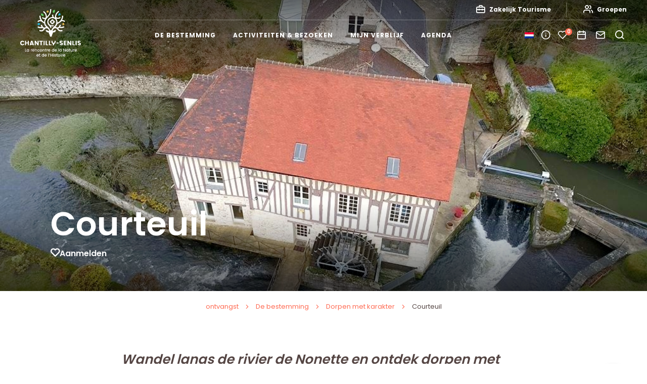

--- FILE ---
content_type: text/html; charset=UTF-8
request_url: https://www.chantilly-senlis-tourisme.com/nl/la-bestemming/karakter-dorpen/korte/
body_size: 18851
content:
<!doctype html>
<html lang="nl" class="no-js">
    <head>
        <meta charset="UTF-8">
        <title>Courteuil - Chantilly Senlis Toerisme</title>
        <meta http-equiv="X-UA-Compatible" content="IE=edge,chrome=1">
        <meta name="viewport" content="width=device-width, initial-scale=1.0, minimum-scale=1.0, maximum-scale=5.0, user-scalable=yes">
        <link rel="stylesheet" href="https://rando-widget.geotrek.fr/latest/dist/geotrek-rando-widget/geotrek-rando-widget.css" />
        <script type="module" src="https://rando-widget.geotrek.fr/latest/dist/geotrek-rando-widget/geotrek-rando-widget.esm.js"></script>
        <script nomodule src="https://rando-widget.geotrek.fr/latest/dist/geotrek-rando-widget/geotrek-rando-widget.js"></script>


	    <link rel="preload" as="font" href="https://www.chantilly-senlis-tourisme.com/wp-content/themes/otchantilly/assets/dist/fonts/svgfont/theme-font.woff" crossorigin>
<link rel="preload" as="font" href="https://www.chantilly-senlis-tourisme.com/wp-content/themes/otchantilly/assets/dist/webfonts/fa-brands-400.woff2" crossorigin>
<link rel="dns-prefetch" href="//www.google-analytics.com">
<link rel="dns-prefetch" href="//www.gstatic.com">
        
        
        <meta name='robots' content='index, follow, max-image-preview:large, max-snippet:-1, max-video-preview:-1' />

	<!-- This site is optimized with the Yoast SEO plugin v18.0 - https://yoast.com/wordpress/plugins/seo/ -->
	<meta name="description" content="Wandel langs de rivier de Nonette en ontdek dorpen met een rijk verleden! Dompel jezelf onder in de geschiedenis van deze dorpen, die nauw verbonden is met" />
	<link rel="canonical" href="https://www.chantilly-senlis-tourisme.com/nl/la-bestemming/karakter-dorpen/korte/" />
	<meta property="og:locale" content="nl_NL" />
	<meta property="og:type" content="article" />
	<meta property="og:title" content="Courteuil - Chantilly Senlis Toerisme" />
	<meta property="og:description" content="Wandel langs de rivier de Nonette en ontdek dorpen met een rijk verleden! Dompel jezelf onder in de geschiedenis van deze dorpen, die nauw verbonden is met" />
	<meta property="og:url" content="https://www.chantilly-senlis-tourisme.com/nl/la-bestemming/karakter-dorpen/korte/" />
	<meta property="og:site_name" content="Toerisme in Chantilly Senlis" />
	<meta property="article:publisher" content="https://www.facebook.com/chantillysenlistourisme" />
	<meta property="article:modified_time" content="2021-06-21T10:09:34+00:00" />
	<meta property="og:image" content="https://www.chantilly-senlis-tourisme.com/wp-content/uploads/2021/05/COURTEUIL-moulin3.png" />
	<meta property="og:image:width" content="400" />
	<meta property="og:image:height" content="450" />
	<meta property="og:image:type" content="image/png" />
	<meta name="twitter:card" content="summary_large_image" />
	<meta name="twitter:label1" content="Geschatte leestijd" />
	<meta name="twitter:data1" content="3 minuten" />
	<script type="application/ld+json" class="yoast-schema-graph">{
    "@context": "https:\/\/schema.org",
    "@graph": [
        {
            "@type": "Organization",
            "@id": "https:\/\/www.chantilly-senlis-tourisme.com\/#organization",
            "name": "VVV-kantoor van Chantilly-Senlis",
            "url": "https:\/\/www.chantilly-senlis-tourisme.com\/",
            "sameAs": [
                "https:\/\/www.facebook.com\/chantillysenlistourisme",
                "https:\/\/www.instagram.com\/chantillysenlistourisme\/",
                "https:\/\/www.youtube.com\/user\/OTSenlis\/videos\/"
            ],
            "logo": {
                "@type": "ImageObject",
                "@id": "https:\/\/www.chantilly-senlis-tourisme.com\/#logo",
                "inLanguage": "nl",
                "url": "https:\/\/www.chantilly-senlis-tourisme.com\/wp-content\/uploads\/2021\/06\/Fichier-2@5x.png",
                "contentUrl": "https:\/\/www.chantilly-senlis-tourisme.com\/wp-content\/uploads\/2021\/06\/Fichier-2@5x.png",
                "width": 852,
                "height": 664,
                "caption": "Office de Tourisme de Chantilly-Senlis"
            },
            "image": {
                "@id": "https:\/\/www.chantilly-senlis-tourisme.com\/#logo"
            }
        },
        {
            "@type": "WebSite",
            "@id": "https:\/\/www.chantilly-senlis-tourisme.com\/#website",
            "url": "https:\/\/www.chantilly-senlis-tourisme.com\/",
            "name": "Toerisme in Chantilly Senlis",
            "description": "Chantilly Senlis, de ontmoeting van natuur en geschiedenis",
            "publisher": {
                "@id": "https:\/\/www.chantilly-senlis-tourisme.com\/#organization"
            },
            "potentialAction": [
                {
                    "@type": "SearchAction",
                    "target": {
                        "@type": "EntryPoint",
                        "urlTemplate": "https:\/\/www.chantilly-senlis-tourisme.com\/?s={search_term_string}"
                    },
                    "query-input": "required name=search_term_string"
                }
            ],
            "inLanguage": "nl"
        },
        {
            "@type": "ImageObject",
            "@id": "https:\/\/www.chantilly-senlis-tourisme.com\/la-destination\/les-villages-de-caractere\/courteuil\/#primaryimage",
            "inLanguage": "nl",
            "url": "https:\/\/www.chantilly-senlis-tourisme.com\/wp-content\/uploads\/2021\/05\/COURTEUIL-moulin3.png",
            "contentUrl": "https:\/\/www.chantilly-senlis-tourisme.com\/wp-content\/uploads\/2021\/05\/COURTEUIL-moulin3.png",
            "width": 400,
            "height": 450
        },
        {
            "@type": "WebPage",
            "@id": "https:\/\/www.chantilly-senlis-tourisme.com\/la-destination\/les-villages-de-caractere\/courteuil\/#webpage",
            "url": "https:\/\/www.chantilly-senlis-tourisme.com\/la-destination\/les-villages-de-caractere\/courteuil\/",
            "name": "Courteuil - Chantilly Senlis Toerisme",
            "isPartOf": {
                "@id": "https:\/\/www.chantilly-senlis-tourisme.com\/#website"
            },
            "primaryImageOfPage": {
                "@id": "https:\/\/www.chantilly-senlis-tourisme.com\/la-destination\/les-villages-de-caractere\/courteuil\/#primaryimage"
            },
            "datePublished": "2021-03-23T15:41:28+00:00",
            "dateModified": "2021-06-21T10:09:34+00:00",
            "description": "Wandel langs de rivier de Nonette en ontdek dorpen met een rijk verleden! Dompel jezelf onder in de geschiedenis van deze dorpen, die nauw verbonden is met",
            "breadcrumb": {
                "@id": "https:\/\/www.chantilly-senlis-tourisme.com\/la-destination\/les-villages-de-caractere\/courteuil\/#breadcrumb"
            },
            "inLanguage": "nl",
            "potentialAction": [
                {
                    "@type": "ReadAction",
                    "target": [
                        "https:\/\/www.chantilly-senlis-tourisme.com\/la-destination\/les-villages-de-caractere\/courteuil\/"
                    ]
                }
            ]
        },
        {
            "@type": "BreadcrumbList",
            "@id": "https:\/\/www.chantilly-senlis-tourisme.com\/la-destination\/les-villages-de-caractere\/courteuil\/#breadcrumb",
            "itemListElement": [
                {
                    "@type": "ListItem",
                    "position": 1,
                    "name": "ontvangst",
                    "item": "https:\/\/www.chantilly-senlis-tourisme.com\/"
                },
                {
                    "@type": "ListItem",
                    "position": 2,
                    "name": "De bestemming",
                    "item": "https:\/\/www.chantilly-senlis-tourisme.com\/la-destination\/"
                },
                {
                    "@type": "ListItem",
                    "position": 3,
                    "name": "Dorpen met karakter",
                    "item": "https:\/\/www.chantilly-senlis-tourisme.com\/la-destination\/les-villages-de-caractere\/"
                },
                {
                    "@type": "ListItem",
                    "position": 4,
                    "name": "Courteuil"
                }
            ]
        }
    ]
}</script>
	<!-- / Yoast SEO plugin. -->


<link rel='dns-prefetch' href='//code.jquery.com' />
<link rel='dns-prefetch' href='//s.w.org' />
		<script type="text/javascript">
			window._wpemojiSettings = {"baseUrl":"https:\/\/s.w.org\/images\/core\/emoji\/13.0.1\/72x72\/","ext":".png","svgUrl":"https:\/\/s.w.org\/images\/core\/emoji\/13.0.1\/svg\/","svgExt":".svg","source":{"concatemoji":"https:\/\/www.chantilly-senlis-tourisme.com\/wp-includes\/js\/wp-emoji-release.min.js"}};
			!function(e,a,t){var n,r,o,i=a.createElement("canvas"),p=i.getContext&&i.getContext("2d");function s(e,t){var a=String.fromCharCode;p.clearRect(0,0,i.width,i.height),p.fillText(a.apply(this,e),0,0);e=i.toDataURL();return p.clearRect(0,0,i.width,i.height),p.fillText(a.apply(this,t),0,0),e===i.toDataURL()}function c(e){var t=a.createElement("script");t.src=e,t.defer=t.type="text/javascript",a.getElementsByTagName("head")[0].appendChild(t)}for(o=Array("flag","emoji"),t.supports={everything:!0,everythingExceptFlag:!0},r=0;r<o.length;r++)t.supports[o[r]]=function(e){if(!p||!p.fillText)return!1;switch(p.textBaseline="top",p.font="600 32px Arial",e){case"flag":return s([127987,65039,8205,9895,65039],[127987,65039,8203,9895,65039])?!1:!s([55356,56826,55356,56819],[55356,56826,8203,55356,56819])&&!s([55356,57332,56128,56423,56128,56418,56128,56421,56128,56430,56128,56423,56128,56447],[55356,57332,8203,56128,56423,8203,56128,56418,8203,56128,56421,8203,56128,56430,8203,56128,56423,8203,56128,56447]);case"emoji":return!s([55357,56424,8205,55356,57212],[55357,56424,8203,55356,57212])}return!1}(o[r]),t.supports.everything=t.supports.everything&&t.supports[o[r]],"flag"!==o[r]&&(t.supports.everythingExceptFlag=t.supports.everythingExceptFlag&&t.supports[o[r]]);t.supports.everythingExceptFlag=t.supports.everythingExceptFlag&&!t.supports.flag,t.DOMReady=!1,t.readyCallback=function(){t.DOMReady=!0},t.supports.everything||(n=function(){t.readyCallback()},a.addEventListener?(a.addEventListener("DOMContentLoaded",n,!1),e.addEventListener("load",n,!1)):(e.attachEvent("onload",n),a.attachEvent("onreadystatechange",function(){"complete"===a.readyState&&t.readyCallback()})),(n=t.source||{}).concatemoji?c(n.concatemoji):n.wpemoji&&n.twemoji&&(c(n.twemoji),c(n.wpemoji)))}(window,document,window._wpemojiSettings);
		</script>
		<style type="text/css">
img.wp-smiley,
img.emoji {
	display: inline !important;
	border: none !important;
	box-shadow: none !important;
	height: 1em !important;
	width: 1em !important;
	margin: 0 .07em !important;
	vertical-align: -0.1em !important;
	background: none !important;
	padding: 0 !important;
}
</style>
	<link rel='stylesheet' id='wp-block-library-css'  href='https://www.chantilly-senlis-tourisme.com/wp-includes/css/dist/block-library/style.min.css' type='text/css' media='all' />
<link rel='stylesheet' id='iris-sso-instagram-css'  href='https://www.chantilly-senlis-tourisme.com/wp-content/plugins/iris-sso-instagram/assets/dist/css/app_shared.min.css' type='text/css' media='all' />
<link rel='stylesheet' id='wp-etourisme-share-url-css'  href='https://www.chantilly-senlis-tourisme.com/wp-content/plugins/wp-etourisme-share-url/shared/css/wp-etourisme-share-url-shared.css' type='text/css' media='all' />
<link rel='stylesheet' id='wp-etourisme-css'  href='https://www.chantilly-senlis-tourisme.com/wp-content/plugins/wp-etourisme/public/css/wp-etourisme-public.min.css' type='text/css' media='all' />
<link rel='stylesheet' id='iris-travel-book-css'  href='https://www.chantilly-senlis-tourisme.com/wp-content/plugins/iris-travel-book/Shared/../assets/dist/css/app_shared.min.css' type='text/css' media='all' />
<link rel='stylesheet' id='trp-language-switcher-style-css'  href='https://www.chantilly-senlis-tourisme.com/wp-content/plugins/translatepress/assets/css/trp-language-switcher.css' type='text/css' media='all' />
<link rel='stylesheet' id='app-css'  href='https://www.chantilly-senlis-tourisme.com/wp-content/themes/otchantilly/assets/dist/css/app.min.css' type='text/css' media='screen' />
<link rel='stylesheet' id='app-print-css'  href='https://www.chantilly-senlis-tourisme.com/wp-content/themes/otchantilly/assets/dist/css/app-print.min.css' type='text/css' media='print' />
<script type='text/javascript' defer src='https://code.jquery.com/jquery-3.4.1.min.js' id='jquery-core-js'></script>
<script type='text/javascript' defer src='https://code.jquery.com/jquery-migrate-3.0.1.min.js' id='jquery-migrate-js'></script>
<script type='text/javascript' id='wp-etourisme-share-url-js-extra'>
/* <![CDATA[ */
var wpet_share_url_utils = {"base":"https:\/\/www.chantilly-senlis-tourisme.com"};
/* ]]> */
</script>
<script type='text/javascript' defer src='https://www.chantilly-senlis-tourisme.com/wp-content/plugins/wp-etourisme-share-url/shared/js/wp-etourisme-share-url-shared.min.js' id='wp-etourisme-share-url-js'></script>
<script type='text/javascript' id='iris-travel-book-js-extra'>
/* <![CDATA[ */
var IrisTravelBookSettings = {"default_latitude":"49.194300","default_longitude":"2.472120","map_marker":"https:\/\/www.chantilly-senlis-tourisme.com\/wp-content\/themes\/otchantilly\/assets\/dist\/images\/markers\/marker.svg","map_marker_hover":"https:\/\/www.chantilly-senlis-tourisme.com\/wp-content\/themes\/otchantilly\/assets\/dist\/images\/markers\/marker-hover.svg","page":"36195","excludes_pages":[""],"sender_mail":"no-reply@chantilly-senlis-tourisme.com","latitude_field":"latitude","longitude_field":"longitude","cross_selling":{"enable":"0","results_organized":"0","number_of_results":"0"},"print_provider":"edityourself","api_base_url":"https:\/\/www.chantilly-senlis-tourisme.com\/nl\/wp-json\/iristravelbook\/v1"};
/* ]]> */
</script>
<script type='text/javascript' defer src='https://www.chantilly-senlis-tourisme.com/wp-content/plugins/iris-travel-book/Shared/../assets/dist/js/app_shared.min.js' id='iris-travel-book-js'></script>
<link rel="https://api.w.org/" href="https://www.chantilly-senlis-tourisme.com/nl/wp-json/" /><link rel="alternate" type="application/json" href="https://www.chantilly-senlis-tourisme.com/nl/wp-json/wp/v2/pages/202" /><link rel='shortlink' href='https://www.chantilly-senlis-tourisme.com/nl/?p=202' />
<link rel="alternate" type="application/json+oembed" href="https://www.chantilly-senlis-tourisme.com/nl/wp-json/oembed/1.0/embed?url=https%3A%2F%2Fwww.chantilly-senlis-tourisme.com%2Fnl%2Fla-bestemming%2Fkarakter-dorpen%2Fkorte%2F" />
<link rel="alternate" type="text/xml+oembed" href="https://www.chantilly-senlis-tourisme.com/nl/wp-json/oembed/1.0/embed?url=https%3A%2F%2Fwww.chantilly-senlis-tourisme.com%2Fnl%2Fla-bestemming%2Fkarakter-dorpen%2Fkorte%2F&#038;format=xml" />
<script type="text/javascript">document.documentElement.className += " js";</script>
<link rel="alternate" hreflang="fr-FR" href="https://www.chantilly-senlis-tourisme.com/la-destination/les-villages-de-caractere/courteuil/"/>
<link rel="alternate" hreflang="nl-NL" href="https://www.chantilly-senlis-tourisme.com/nl/la-bestemming/karakter-dorpen/korte/"/>
<link rel="alternate" hreflang="en-GB" href="https://www.chantilly-senlis-tourisme.com/en/the-destination/character-villages/short/"/>
<link rel="alternate" hreflang="de-DE" href="https://www.chantilly-senlis-tourisme.com/de/die-destination/die-charakteristischen-dorfer/courteuil/"/>
<link rel="alternate" hreflang="it-IT" href="https://www.chantilly-senlis-tourisme.com/it/la-destinazione/personaggi-villaggi/breve/"/>
<link rel="alternate" hreflang="es-ES" href="https://www.chantilly-senlis-tourisme.com/es/la-destino/les-villages-de-caractere/courteuil/"/>
<link rel="alternate" hreflang="fr" href="https://www.chantilly-senlis-tourisme.com/la-destination/les-villages-de-caractere/courteuil/"/>
<link rel="alternate" hreflang="nl" href="https://www.chantilly-senlis-tourisme.com/nl/la-bestemming/karakter-dorpen/korte/"/>
<link rel="alternate" hreflang="en" href="https://www.chantilly-senlis-tourisme.com/en/the-destination/character-villages/short/"/>
<link rel="alternate" hreflang="de" href="https://www.chantilly-senlis-tourisme.com/de/die-destination/die-charakteristischen-dorfer/courteuil/"/>
<link rel="alternate" hreflang="it" href="https://www.chantilly-senlis-tourisme.com/it/la-destinazione/personaggi-villaggi/breve/"/>
<link rel="alternate" hreflang="es" href="https://www.chantilly-senlis-tourisme.com/es/la-destino/les-villages-de-caractere/courteuil/"/>
<link rel="icon" href="https://www.chantilly-senlis-tourisme.com/wp-content/uploads/2021/03/cropped-favicon-32x32.png" sizes="32x32" />
<link rel="icon" href="https://www.chantilly-senlis-tourisme.com/wp-content/uploads/2021/03/cropped-favicon-192x192.png" sizes="192x192" />
<link rel="apple-touch-icon" href="https://www.chantilly-senlis-tourisme.com/wp-content/uploads/2021/03/cropped-favicon-180x180.png" />
<meta name="msapplication-TileImage" content="https://www.chantilly-senlis-tourisme.com/wp-content/uploads/2021/03/cropped-favicon-270x270.png" />

                
	                <script>(function ( w, d, s, l, i ) {
				    w[ l ] = w[ l ] || [];
				    w[ l ].push( {
					    'gtm.start':
						    new Date().getTime(),
					    event: 'gtm.js'
				    } );
				    var f                            = d.getElementsByTagName( s )[ 0 ],
					    j = d.createElement( s ), dl = l != 'dataLayer' ? '&l=' + l : '';
				    j.async                          = true;
				    j.src                            =
					    'https://www.googletagmanager.com/gtm.js?id=' + i + dl;
				    f.parentNode.insertBefore( j, f );
			    })( window, document, 'script', 'dataLayer', 'GTM-MBS8SDS' );
            </script>

	    
    </head>

    <body class="page-template-default page page-id-202 page-child parent-pageid-164 translatepress-nl_NL" id="body">

                    <noscript>
                <iframe src="https://www.googletagmanager.com/ns.html?id=GTM-MBS8SDS" height="0" width="0" style="display:none;visibility:hidden"></iframe>
            </noscript>
        
        <div class="wrapper">

            <header class="header header--large" role="banner">

                <div class="navbar navbar--transparent">
                        <p class="logo">
        <a class="logoItem" href="https://www.chantilly-senlis-tourisme.com/nl">
            <svg class="logoChantillySenlis" xmlns="http://www.w3.org/2000/svg" viewbox="0 0 170.2 132.5"><path class="st0" d="M60.002 17.658c1.5 1.4 3.6 1.9 5.5 1.3.7-3-1.2-6.1-4.2-6.8-1-.2-2-.2-2.9.1-.5 2 .1 4 1.6 5.4m37.1-10.5c-.8 1.9-2.5 3.2-4.5 3.4-1.9-2.5-1.4-6 1.1-7.9.8-.6 1.7-1 2.7-1.1 1.3 1.6 1.5 3.7.7 5.6"/><path class="st1" d="M79.702 3.858l-.4 2.5 1.2 2.2-2.5.3-1.8 1.8-1.1-2.2-2.2-1.1 1.8-1.7.4-2.5 2.2 1.2 2.4-.5zm44 34.7l-.4 2.5 1.2 2.2-2.5.4-1.7 1.8-1.1-2.2-2.2-1.1 1.8-1.7.4-2.5 2.2 1.2 2.3-.6z"/><path class="st2" d="M110.402 11.458c1.6 0 2.8 1.3 2.8 2.9 0 1.6-1.2 2.3-2.9 2.8l-4.1 1.2 1.3-4.1c.7-1.8 1.4-2.9 2.9-2.8m-60.3 32.6c-1.3-.9-1.6-2.7-.7-4 .9-1.3 2.3-1.2 4-.7l4.1 1.3-3.4 2.7c-1.6 1.1-2.7 1.6-4 .7"/><path class="st3" d="M104.102 41.158c.4-.2 1-.4 1.9-.8 2.7-1.1 5.2-2.7 7.3-4.8 1.4-1.2 3.3-1.9 5.1-1.9 2.1 0 4.1.9 5.5 2.3l2.3-2.2c-2.1-2.1-4.9-3.3-7.8-3.3h-.1c-.4 0-.7 0-1.1.1 2.2-3.7 3.4-8 3.4-12.3h-3.2c0 5.6-2.2 10.9-6.2 14.9l-.6.6c-1.7 1.6-3.7 2.8-5.9 3.7l-.2.1v-1.2c0-2.7-.7-5.3-2-7.6-.4-.8-.8-1.6-1.1-2.5 1.4.6 2.9.9 4.4.9h.1c2.9 0 5.7-1.1 7.7-3.2l-2.2-2.3c-1.5 1.4-3.4 2.3-5.5 2.3h-.1c-1.9 0-3.7-.7-5.1-2 0-6 3.3-11.6 8.6-14.4l-1.5-2.8c-4.4 2.4-7.7 6.4-9.3 11.1-.9 2.6-1.2 5.3-.8 8-.3-.2-.7-.4-1.1-.5-4.7-1.8-4.1-5.9-3.6-7.6l-3.1-.9c-.8 2.4-.6 5 .5 7.2h-.3c-6.9 0-14.2 4.7-14.2 13.5 0 3.4 1.4 6.7 3.9 9 2.3 2.5 4.6 4.6 4.6 7.8h2.9c.1-1.6-.3-3.2-1.2-4.6 2.7.8 5.6.6 8.1-.7l-1.3-2.6c-2.7 1.3-6 1.2-8.6-.3-3.1-1.8-5.1-5.1-5.2-8.7 0-5.1 3.8-10.3 11-10.3 1.7 0 3.4.3 4.9.9 4.9 2.1 6.3 7.1 6.3 10 0 6.6-3.3 9.7-6.8 12.9-2.8 2.6-5.5 5.5-6.8 9.9-.7-.2-1.4-.2-2.1-.2-.6 0-1.1 0-1.7.1-1.3-4.4-4.3-7.2-7-9.7-3.6-3.3-6.8-6.1-6.8-11.9 0-6.5 3.3-10.1 7.1-14.1 4.6-5 9.9-10.6 9.9-22.6v-.5h-3.2v.8c0 10.7-4.6 15.6-9 20.4l-.2.2c.3-6.6-3.2-12.8-9-16l-1.5 2.8c5.6 3.1 8.5 9.5 7 15.8-2.8 1-5.9.3-8.1-1.8l-2.2 2.3c2.1 2 4.8 3.2 7.7 3.2.4 0 .8 0 1.2-.1-1.6 2.6-2.5 5.5-2.7 8.5-6.3-3.7-10.1-10.5-10.1-17.8h-3.2c0 4.3 1.2 8.6 3.4 12.3-3.3-.3-6.7.8-9 3.2l2.3 2.2c1.5-1.5 3.4-2.3 5.5-2.3h.1c2.1 0 4 .8 5.5 2.3 1.7 1.5 3.6 2.8 5.6 3.8.6 4.7 3.2 7.7 5.8 10.3-.7.1-1.5.2-2.2.5-.5.2-1.1.4-1.5.6-2.4.8-5-.3-6.1-2.6l-2.5-5.3-3.1 1.5 2.3 4.7c-3.4.9-6.9.3-9.8-1.6l-1.7 2.9c3.5 2.2 7.7 3 11.8 2.1.6-.1 1.2-.3 1.8-.5 1 1 2.2 1.7 3.5 2l-.6.9c-.5.9-1.2 1.7-2 2.3-2.4 1.8-5.6 1.9-8.2.4l-1.7 2.9c5.1 3 11.6 1.3 14.7-3.7.8-1.4 2-2.5 3.4-3.2l.6-.3c2.9-1 6.2.2 7.8 2.8.8 1.1 1.3 2.4 1.7 3.7-.4.5-.8 1-1 1.6-1.2-1.2-2.6-2-4.2-2.4-1.1-.2-2.2-.7-3.1-1.3-.4-.2-.9-.1-1.1.2-.1.2-.1.3-.1.5.1 1.5.7 2.9 1.7 4 1.4 1.5 3.3 2.3 5.3 2.1.7-.1 1.4.4 1.6 1.2v.1c0 .2.1.8.2 1.3 0 .3.1.7.3 1 .4 1 .9 1.9 1.4 2.8.9 1.5-.1 5.7 3.7 5.7 3.8 0 2.8-4.2 3.7-5.7.5-.9 1-1.8 1.4-2.8.1-.3.2-.7.3-1 .1-.4.1-1.1.2-1.3.1-.8.7-1.3 1.5-1.2h.1c2 .2 4-.6 5.3-2.1 1-1.1 1.6-2.5 1.7-4 0-.5-.3-.8-.7-.9-.2 0-.4 0-.5.1-.9.6-2 1-3.1 1.3-1.6.4-3.1 1.2-4.2 2.4-.1-.4-.3-.8-.6-1.1.3-1.3.7-2.5 1.3-3.7 1.6-3.1 5.2-4.5 8.4-3.3l.6.3c1.3.7 2.4 1.8 3.1 3 3.1 5 9.6 6.7 14.7 3.7l-1.7-2.9c-2.6 1.5-5.8 1.3-8.2-.4-.8-.6-1.5-1.4-2-2.3l-.6-.9c1.3-.4 2.5-1.1 3.5-2.1 4.5 1.6 9.6 1 13.6-1.5l-1.7-2.9c-2.9 1.9-6.5 2.5-9.9 1.5l2.3-4.7-3.1-1.5-2.5 5.3c-1.1 2.3-3.8 3.4-6.2 2.6-.4-.2-.7-.3-1.1-.5-.9-.4-1.8-.6-2.8-.7 2.4-2 4.4-5.1 5.4-8.5"/><path class="st3" d="M93.702 32.058h-.2v-.2c0-1.9-1.5-3.4-3.3-3.5-1.9 0-3.4 1.5-3.5 3.3v.3h-.2c-1.9 0-3.4 1.5-3.4 3.4s1.5 3.4 3.4 3.4h.2v.2c0 1.9 1.5 3.4 3.4 3.4s3.4-1.5 3.4-3.4v-.2h.2c1.9 0 3.4-1.5 3.4-3.4 0-1.8-1.6-3.3-3.4-3.3m.9 3.4c-1.1.1-2.1.6-2.9 1.4-.8.8-1.4 1.9-1.5 3.1h-.1c-.1-1.2-.7-2.2-1.5-3.1-.8-.8-1.8-1.3-2.9-1.4 2.3-.3 4.2-2.1 4.5-4.4.2 2.2 2.1 4.1 4.4 4.4z"/><path class="st3 baseline" d="M15.002 110.258h-1.3v8.1h4v-1.1h-2.7zm8.4 2.6c-.5-.7-1.4-1.1-2.2-1h-.2c-1.7.1-2.9 1.6-2.8 3.3v.2c0 1.7 1.3 3.1 3 3.2.9 0 1.7-.4 2.2-1.1v1h1.3v-6.4h-1.3v.8zm-1.9 4.4s-.1 0 0 0c-1.2-.1-2-1.1-1.9-2.2v-.1c0-1.1.9-2 1.9-2 1 .1 1.8.9 1.9 1.9.2 1.3-.7 2.3-1.9 2.4zm9.4-4.4v-.9h-1.3v6.4h1.3v-3.4c0-1.4.6-1.8 1.6-1.8h.3v-1.4c-.7 0-1.5.4-1.9 1.1zm5.8-1h-.4c-1.7.1-2.9 1.6-2.8 3.3v.3c0 1.7 1.5 3.1 3.2 3 1.3.1 2.5-.7 2.9-2h-1.4c-.3.6-.9.9-1.5.9-1 0-1.8-.7-1.8-1.7h4.9v-.9c-.1-1.7-1.5-3-3.1-2.9zm-1.9 2.7c.1-.9.8-1.6 1.7-1.6h.1c.9 0 1.7.7 1.7 1.6h-3.5zm12.1 3.8v-4.2c-.1-1.4-1.3-2.4-2.6-2.3-.7 0-1.4.3-1.9.8v-.7h-1.3v6.4h1.3v-3.9c0-.9.8-1.5 1.6-1.5 1 0 1.6.6 1.6 1.8v3.6h1.3zm4.3.1c1.4.1 2.6-.8 2.9-2.1h-1.4c-.2.6-.8 1.1-1.5 1-1.1 0-1.8-.8-1.8-2.2s.7-2.2 1.8-2.2c.7 0 1.3.4 1.5 1h1.4c-.3-1.3-1.6-2.2-2.9-2.1-1.7.1-3 1.4-3.1 3.1-.1 1.8 1.3 3.4 3.1 3.5zm10.3-3.3c0-1.8-1.5-3.3-3.3-3.3-1.8 0-3.3 1.5-3.3 3.3v.3c.1 1.7 1.5 3.1 3.2 3h.2c1.9-.1 3.3-1.6 3.2-3.3zm-3.3 2.1c-1 0-1.9-.7-1.9-2.2v-.2c0-1 .9-1.9 1.9-1.9h.2c1.1.1 1.8 1.1 1.7 2.1v.2c.1 1.2-.8 2-1.9 2zm10.4 1.1v-4.2c-.1-1.4-1.3-2.4-2.6-2.3-.7 0-1.4.3-1.9.8v-.7h-1.3v6.4h1.3v-3.9c0-.9.8-1.5 1.6-1.5 1 0 1.6.6 1.6 1.8v3.6h1.3zm1.8-1.8c0 1.3.7 1.8 1.8 1.8h1v-1.1h-.8c-.6 0-.7-.2-.7-.7v-3.5h1.6v-1.1h-1.6v-1.6h-1.3v1.6h-.8v1.1h.8v3.5zm5.3-3.7v-.9h-1.3v6.4h1.3v-3.4c0-1.4.6-1.8 1.6-1.8h.3v-1.4c-.8 0-1.5.4-1.9 1.1zm5.7-1h-.4c-1.7.1-2.9 1.6-2.8 3.3v.3c0 1.7 1.5 3.1 3.2 3 1.3.1 2.5-.7 2.9-2h-1.4c-.3.6-.9.9-1.5.9-1 0-1.8-.7-1.8-1.7h4.9v-.9c-.1-1.7-1.4-3-3.1-2.9zm-1.8 2.7c.1-.9.8-1.6 1.7-1.6h.1c.9 0 1.7.7 1.7 1.6h-3.5zm14.1-1.7c-.6-.6-1.4-1-2.2-1h-.2c-1.7.1-2.9 1.6-2.8 3.3v.2c0 1.7 1.3 3.1 3 3.2.9 0 1.7-.4 2.2-1.1v1h1.3v-8.6h-1.3v3zm-1.9 4.4h-.1c-1.1-.1-1.9-1.1-1.8-2.2v-.1c0-1.1.9-2 1.9-2 1 .1 1.8.9 1.9 1.9.1 1.3-.8 2.3-1.9 2.4zm7.7 1.2c1.3.1 2.5-.7 2.9-2h-1.4c-.3.6-.9.9-1.5.9-1 0-1.8-.7-1.8-1.7h4.9v-.9c-.1-1.6-1.5-2.9-3.1-2.8h-.4c-1.7.1-2.9 1.6-2.8 3.3v.3c.1 1.6 1.5 2.9 3.2 2.9zm0-5.5c1 0 1.8.7 1.8 1.6h-3.5c0-.9.7-1.6 1.7-1.6zm7.5-3.2h1.3v8.6h-1.3zm7.8 3.1c-.5-.7-1.4-1.1-2.2-1h-.2c-1.7.1-2.9 1.6-2.8 3.3v.2c0 1.7 1.3 3.1 3 3.2.9 0 1.7-.4 2.2-1.1v1h1.3v-6.4h-1.3v.8zm-1.9 4.4h-.1c-1.1-.1-1.9-1.1-1.8-2.2v-.1c0-1.1.9-2 1.9-2 1 .1 1.8.9 1.9 1.9.2 1.3-.7 2.3-1.9 2.4zm13.4-1l-4-6h-1.3v8.1h1.3v-6l4 6h1.3v-8.1h-1.3zm7.9-3.4c-.5-.7-1.4-1.1-2.2-1h-.2c-1.7.1-2.9 1.6-2.8 3.3v.2c0 1.7 1.3 3.1 3 3.2.9 0 1.7-.4 2.2-1.1v1h1.3v-6.4h-1.3v.8zm-1.9 4.4h-.1c-1.1-.1-1.9-1.1-1.8-2.2v-.1c0-1.1.9-2 1.9-2 1 .1 1.8.9 1.9 1.9.1 1.3-.8 2.3-1.9 2.4zm6.4-6.9h-1.3v1.6h-.8v1.1h.8v3.5c0 1.3.7 1.8 1.8 1.8h1v-1.1h-.8c-.6 0-.7-.2-.7-.7v-3.5h1.6v-1.1h-1.5v-1.6zm7.1 5.1v.3c0 .9-.8 1.5-1.6 1.5-1 0-1.6-.6-1.6-1.8v-3.6h-1.3v4.2c.1 1.4 1.3 2.4 2.6 2.3.7 0 1.4-.3 1.9-.9v.8h1.3v-6.4h-1.3v3.6zm4.3-2.6v-.9h-1.3v6.4h1.3v-3.4c0-1.4.6-1.8 1.6-1.8h.3v-1.4c-.7 0-1.5.4-1.9 1.1zm5.8-1h-.4c-1.7.1-2.9 1.6-2.8 3.3v.3c.1 1.7 1.5 3.1 3.2 3 1.3.1 2.5-.7 2.9-2h-1.4c-.3.6-.9.9-1.5.9-1 0-1.8-.7-1.8-1.7h4.9v-.9c-.1-1.7-1.5-3-3.1-2.9zm-1.9 2.7c.1-.9.8-1.6 1.7-1.6h.1c.9 0 1.7.7 1.7 1.6h-3.5zm-105.1 11.3h-.4c-1.7.1-2.9 1.6-2.8 3.3v.3c0 1.7 1.5 3.1 3.2 3 1.3.1 2.5-.7 2.9-2h-1.4c-.3.6-.9.9-1.5.9-1 0-1.8-.7-1.8-1.7h4.9v-.9c-.1-1.7-1.5-2.9-3.1-2.9zm-1.8 2.7c.1-.9.8-1.6 1.7-1.6h.1c.9 0 1.7.7 1.7 1.6h-3.5zm7.6-4.2h-1.3v1.6h-.8v1.1h.8v3.5c0 1.3.7 1.8 1.8 1.8h1v-1.1h-.8c-.6 0-.7-.2-.7-.7v-3.5h1.6v-1.1h-1.6v-1.6zm10.7 2.5c-.6-.6-1.4-1-2.2-1h-.2c-1.7.1-2.9 1.6-2.8 3.3v.2c0 1.7 1.3 3.1 3 3.2.9 0 1.7-.4 2.2-1.1v1h1.3v-8.6h-1.3v3zm-2 4.5c-1.2-.1-2-1.1-1.9-2.2v-.1c0-1.1.9-2 1.9-2 1 .1 1.8.9 1.9 1.9.2 1.2-.7 2.3-1.9 2.4zm7.8-5.5h-.4c-1.7.1-2.9 1.6-2.8 3.3v.3c0 1.7 1.5 3.1 3.2 3 1.3.1 2.5-.7 2.9-2h-1.4c-.3.6-.9.9-1.5.9-1 0-1.8-.7-1.8-1.7h4.9v-.9c-.1-1.7-1.5-2.9-3.1-2.9zm-1.8 2.7c.1-.9.8-1.6 1.7-1.6h.1c.9 0 1.7.7 1.7 1.6h-3.5zm9.3-4.8h1.3v8.6h-1.3zm2.6 3.3h1l1.2-2.7h-1.4zm8.5.7h-3.8v-3.4h-1.3v8h1.3v-3.5h3.8v3.5h1.3v-8h-1.3zm3.1-1.8h1.3v6.4h-1.3zm.7-2.5c-.5 0-.8.4-.8.8 0 .5.4.8.8.8.5 0 .8-.4.8-.8s-.4-.8-.8-.8zm3.4 4.3c0-.4.4-.7 1.1-.7.6-.1 1.1.4 1.2.9h1.3v-.2c-.2-1.2-1.3-2-2.5-1.9-1.5 0-2.5.8-2.5 1.8 0 2.3 3.7 1.6 3.7 2.9 0 .4-.4.8-1.2.8-.6.1-1.2-.3-1.3-1h-1.4c.2 1.3 1.4 2.2 2.7 2.1 1.5 0 2.4-.8 2.4-1.9.1-2.3-3.5-1.6-3.5-2.8zm6.5-3.4h-1.4v1.6h-.8v1.1h.8v3.5c0 1.3.7 1.8 1.8 1.8h1v-1.1h-.8c-.6 0-.7-.2-.7-.7v-3.5h1.6v-1.1h-1.6v-1.6zm5.3 1.6c-1.8 0-3.3 1.5-3.3 3.3v.3c.1 1.7 1.5 3.1 3.2 3h.2c1.8-.1 3.2-1.5 3.1-3.3.1-1.9-1.4-3.3-3.2-3.3zm0 5.4c-1 0-1.9-.7-1.9-2.2v-.2c0-1 .9-1.9 1.9-1.9h.2c1.1.1 1.8 1.1 1.7 2.1v.2c0 1.1-.8 2-1.9 2zm5.2-7.9c-.5 0-.8.4-.8.8 0 .5.4.8.8.8.5 0 .8-.4.8-.8.1-.4-.3-.8-.8-.8zm-.6 2.5h1.3v6.4h-1.3zm4.3 1v-.9h-1.3v6.4h1.3v-3.4c0-1.4.6-1.8 1.6-1.8h.3v-1.4c-.8 0-1.5.4-1.9 1.1zm5.7-1.1h-.4c-1.7.1-2.9 1.6-2.8 3.3v.3c0 1.7 1.5 3.1 3.2 3 1.3.1 2.5-.7 2.9-2h-1.4c-.3.6-.9.9-1.5.9-1 0-1.8-.7-1.8-1.7h4.9v-.9c-.1-1.7-1.5-2.9-3.1-2.9zm-1.8 2.7c.1-.9.8-1.6 1.7-1.6h.1c.9 0 1.7.7 1.7 1.6h-3.5z"/><path class="st4" d="M7.802 97.658c-.5.3-1.1.5-1.7.5-.8 0-1.6-.3-2.1-1-1.1-1.6-1.1-3.6 0-5.2.5-.6 1.3-1 2.1-1 .6 0 1.2.2 1.7.5s.8.8 1 1.3l2.6-1.7c-.3-.6-.8-1.2-1.4-1.6-1.1-.9-2.5-1.3-4-1.3-1.1 0-2.2.3-3.2.8-.9.5-1.7 1.3-2.1 2.3-1 2.1-1 4.5 0 6.6.5.9 1.2 1.7 2.1 2.3 1 .5 2.1.8 3.2.8 1.4.1 2.8-.4 4-1.3.6-.5 1-1 1.4-1.6l-2.5-1.7c-.3.5-.6.9-1.1 1.3zm13.4-4.5h-4.8v-4.8h-3v12.5h3v-5.3h4.8v5.3h3v-12.5h-3zm9.5-4.7l-4.6 12.4h3.2l.6-1.8c1.6.6 3.4.6 5 0l.6 1.8h3.2l-4.6-12.4h-3.4zm3.3 7.8c-1 .4-2.1.4-3.1 0l1.6-4.6 1.5 4.6zm14.7-.2l-5.1-7.7h-3v12.5h3v-7.7l5.1 7.7h3v-12.5h-3zm5-5.3h3.4v10.1h3v-10.1h3.4v-2.4h-9.8zm11.8-2.4h3v12.5h-3zm8.8 10.1v-10.1h-3v12.5h7v-2.4zm9.2-10.1h-3.1v12.5h7.1v-2.4h-4zm18.5 5h5.5v2.5h-5.5zm15.9.8c-.6-.3-1.3-.6-2-.8-.6-.2-1-.4-1.3-.5-.3-.1-.5-.3-.7-.5-.2-.2-.3-.5-.3-.8 0-.3.1-.6.3-.8.2-.2.5-.3.9-.3s.7.1 1 .4c.2.2.4.5.4.8l3-1c-.2-.6-.6-1.1-1.1-1.6-1-.7-2.1-1.1-3.3-1-.8 0-1.6.1-2.3.4-.6.3-1.2.7-1.6 1.2-.7 1.2-.8 2.7 0 3.9.3.5.8.9 1.3 1.1.6.3 1.3.6 1.9.8.5.2 1 .3 1.3.5.3.1.5.3.8.5.2.2.3.5.3.8 0 .3-.1.6-.3.8-.3.2-.6.3-.9.3-.4 0-.8-.1-1.1-.4-.3-.3-.5-.7-.5-1.1l-3 1.1c.2.7.7 1.3 1.2 1.7 1 .7 2.2 1.1 3.5 1 .8 0 1.6-.1 2.4-.5.6-.3 1.1-.8 1.5-1.3.3-.5.5-1.2.5-1.8 0-.7-.2-1.4-.5-2-.4-.2-.9-.6-1.4-.9zm4.3 6.7h7.7v-2.5h-4.7v-2.7h4.2v-2.3h-4.2v-2.6h4.7v-2.4h-7.7zm18.2-4.8l-5-7.7h-3v12.5h3v-7.7l5 7.7h3.1v-12.5h-3.1zm8.9 2.4v-10.1h-3v12.5h7v-2.4zm6.1-10.1h3v12.5h-3zm14.3 7c-.3-.5-.8-.9-1.3-1.2-.6-.3-1.3-.6-2-.8-.6-.2-1-.4-1.3-.5-.3-.1-.5-.3-.7-.5-.2-.2-.3-.5-.3-.8 0-.3.1-.6.3-.8.2-.2.5-.3.9-.3s.7.1 1 .4c.2.3.4.6.4.9l3-1c-.2-.6-.6-1.2-1.1-1.7-1-.7-2.1-1.1-3.3-1-.8 0-1.6.1-2.3.4-.6.3-1.2.7-1.6 1.2-.7 1.2-.8 2.7 0 3.9.3.5.8.9 1.3 1.1.6.3 1.3.6 1.9.8.5.2 1 .3 1.3.5.3.1.5.3.8.5.2.2.3.5.3.8 0 .3-.1.6-.3.8-.3.2-.6.3-.9.3-.4 0-.8-.1-1.1-.4-.3-.3-.5-.7-.5-1.1l-3 1.1c.2.7.7 1.3 1.2 1.7 1 .7 2.2 1.1 3.5 1 .8 0 1.6-.1 2.4-.5.6-.3 1.1-.8 1.5-1.3.3-.5.5-1.2.5-1.8-.1-.5-.3-1.2-.6-1.7zm-73.4-7v3.2c0 1.5-1.3 2.7-2.8 2.7-1.5 0-2.7-1.2-2.7-2.7v-3.2h-2.9v3.2c0 2.5 1.7 4.8 4.1 5.4v3.9h3v-3.9c.2-.1.5-.1.7-.2 2.1-.9 3.4-2.9 3.5-5.2v-3.2h-2.9z"/></svg>            <span class="sr-only" data-no-translation>Chantilly Senlis Tourisme</span>
        </a>
    </p>

                        <div class="navbarRight">
                            <div class="topbar">

    
            <ul>
                            <li class="topbarItem">
                    <a href="https://www.chantilly-senlis-tourisme.com/nl/toerisme-business/" target="" class="briefcase">
                        Zakelijk Tourisme                    </a>
                </li>
                            <li class="topbarItem">
                    <a href="https://www.chantilly-senlis-tourisme.com/nl/groepen/" target="" class="users">
                        Groepen                    </a>
                </li>
                    </ul>
    
</div><div style="width: 1px;"></div>
<div class="mainnav">
    <ul class="mainnavList">
                            <li class="mainnavItem withChildren" data-id="wpiris-menu-item">
                        <a href="https://www.chantilly-senlis-tourisme.com/nl/la-bestemming/">
                            De bestemming                        </a>
                                                    <div class="submenu">

                                <a class="submenuClose">
                                    <span class="sr-only" data-no-translation="" data-trp-gettext="">Fermer le menu</span>
                                </a>

                                <div class="submenuHeader">
                                    <button type="button" class="returnMenu" aria-hidden="true" data-trigger="wpiris-menu-back">
                                        <span class="sr-only" data-no-translation="" data-trp-gettext="">Terugreis</span>
                                    </button>
                                    <p class="submenuHeaderTitle">
                                        <a href="https://www.chantilly-senlis-tourisme.com/nl/la-bestemming/">
                                            De bestemming                                        </a>
                                    </p>
                                </div>

                                                                    <div class="submenuCol submenuCol--2rows">
                                                                                
<div class="entityItem" data-trigger="wpiris-click" >
    <p class="entityItemThumbnail">
        <a href="https://www.chantilly-senlis-tourisme.com/nl/la-bestemming/le-chateau-de-chantilly/" nofancybox>
            <img data-src="https://www.chantilly-senlis-tourisme.com/wp-content/uploads/2021/05/©Jerome-Houyvet-Domaine-de-Chantilly-vue-aerienne-4_preview-275x180.jpeg" width="275" height="180" alt="Kasteel van Chantilly" >
        </a>
    </p>
    <div class="entityItemContent">
        <p class="entityItemContentTitle">
            <a href="https://www.chantilly-senlis-tourisme.com/nl/la-bestemming/le-chateau-de-chantilly/"><span >Kasteel van Chantilly</span></a>
        </p>
    </div>
</div>
                                                                                
<div class="entityItem" data-trigger="wpiris-click" >
    <p class="entityItemThumbnail">
        <a href="https://www.chantilly-senlis-tourisme.com/nl/la-bestemming/le-parc-asterix/" nofancybox>
            <img data-src="https://www.chantilly-senlis-tourisme.com/wp-content/uploads/2021/04/Décoration-CP-Sobczyk-2015-12-275x180.jpg" width="275" height="180" alt="Het Asterix-park" >
        </a>
    </p>
    <div class="entityItemContent">
        <p class="entityItemContentTitle">
            <a href="https://www.chantilly-senlis-tourisme.com/nl/la-bestemming/le-parc-asterix/"><span >Het Asterix-park</span></a>
        </p>
    </div>
</div>
                                                                        </div>
                                                                                                    <div class="submenuCol submenuCol--2rows">
                                                                                    
<div class="entityItem" data-trigger="wpiris-click" >
    <p class="entityItemThumbnail">
        <a href="https://www.chantilly-senlis-tourisme.com/nl/la-bestemming/la-cite-medievale-de-senlis/" nofancybox>
            <img data-src="https://www.chantilly-senlis-tourisme.com/wp-content/uploads/2021/05/IMG_20180622_134834-1-275x180.jpg" width="275" height="180" alt="De middeleeuwse stad Senlis" >
        </a>
    </p>
    <div class="entityItemContent">
        <p class="entityItemContentTitle">
            <a href="https://www.chantilly-senlis-tourisme.com/nl/la-bestemming/la-cite-medievale-de-senlis/"><span >De middeleeuwse stad Senlis</span></a>
        </p>
    </div>
</div>
                                                                                    
<div class="entityItem" data-trigger="wpiris-click" >
    <p class="entityItemThumbnail">
        <a href="https://www.chantilly-senlis-tourisme.com/nl/la-bestemming/terre-de-cheval/" nofancybox>
            <img data-src="https://www.chantilly-senlis-tourisme.com/wp-content/uploads/2023/01/Henson-275x180.jpg" width="275" height="180" alt="paardenland" >
        </a>
    </p>
    <div class="entityItemContent">
        <p class="entityItemContentTitle">
            <a href="https://www.chantilly-senlis-tourisme.com/nl/la-bestemming/terre-de-cheval/"><span >paardenland</span></a>
        </p>
    </div>
</div>
                                                                            </div>
                                                                                                    <div class="submenuCol submenuCol--2rows">
                                                                                    
<div class="entityItem" data-trigger="wpiris-click" >
    <p class="entityItemThumbnail">
        <a href="https://www.chantilly-senlis-tourisme.com/nl/la-bestemming/la-foret/" nofancybox>
            <img data-src="https://www.chantilly-senlis-tourisme.com/wp-content/uploads/2021/05/©michelbureau.com_DSC3340_Futaie-au-printemps-275x180.jpg" width="275" height="180" alt="Het bos" >
        </a>
    </p>
    <div class="entityItemContent">
        <p class="entityItemContentTitle">
            <a href="https://www.chantilly-senlis-tourisme.com/nl/la-bestemming/la-foret/"><span >Het bos</span></a>
        </p>
    </div>
</div>
                                                                                    
<div class="entityItem" data-trigger="wpiris-click" >
    <p class="entityItemThumbnail">
        <a href="https://www.chantilly-senlis-tourisme.com/nl/la-bestemming/creme-chantilly-et-cotignac-des-arenes/" nofancybox>
            <img data-src="https://www.chantilly-senlis-tourisme.com/wp-content/uploads/2021/05/Choux-275x180.jpg" width="275" height="180" alt="Chantilly-room en Cotignac uit de arena&#039;s" >
        </a>
    </p>
    <div class="entityItemContent">
        <p class="entityItemContentTitle">
            <a href="https://www.chantilly-senlis-tourisme.com/nl/la-bestemming/creme-chantilly-et-cotignac-des-arenes/"><span >Chantilly-room en Cotignac uit de arena&#039;s</span></a>
        </p>
    </div>
</div>
                                                                            </div>
                                                                                                    <div class="submenuCol submenuColLinkList">
                                        <ul>
                                                                                            <li class="submenuColLinkItem">
                                                    <a href="https://www.chantilly-senlis-tourisme.com/nl/la-bestemming/opmerkelijke-sites/">
                                                        Opmerkelijke sites                                                    </a>
                                                </li>
                                                                                            <li class="submenuColLinkItem">
                                                    <a href="https://www.chantilly-senlis-tourisme.com/nl/la-bestemming/karakter-dorpen/">
                                                        Dorpen met karakter                                                    </a>
                                                </li>
                                                                                            <li class="submenuColLinkItem">
                                                    <a href="https://www.chantilly-senlis-tourisme.com/nl/terre-de-cinema/">
                                                        land van de cinema                                                    </a>
                                                </li>
                                                                                    </ul>
                                    </div>
                                                            </div>
                                            </li>
                                    <li class="mainnavItem withChildren" data-id="wpiris-menu-item">
                        <a href="https://www.chantilly-senlis-tourisme.com/nl/erfgoed-curiosites/">
                            Activiteiten &amp; bezoeken                        </a>
                                                    <div class="submenu">

                                <a class="submenuClose">
                                    <span class="sr-only" data-no-translation="" data-trp-gettext="">Fermer le menu</span>
                                </a>

                                <div class="submenuHeader">
                                    <button type="button" class="returnMenu" aria-hidden="true" data-trigger="wpiris-menu-back">
                                        <span class="sr-only" data-no-translation="" data-trp-gettext="">Terugreis</span>
                                    </button>
                                    <p class="submenuHeaderTitle">
                                        <a href="https://www.chantilly-senlis-tourisme.com/nl/erfgoed-curiosites/">
                                            Activiteiten &amp; bezoeken                                        </a>
                                    </p>
                                </div>

                                                                    <div class="submenuCol submenuCol--2rows">
                                                                                    
<div class="entityItem" data-trigger="wpiris-click" >
    <p class="entityItemThumbnail">
        <a href="https://www.chantilly-senlis-tourisme.com/nl/erfgoed-curiosites/de-locaties-en-musea/" nofancybox>
            <img data-src="https://www.chantilly-senlis-tourisme.com/wp-content/uploads/2021/05/35707-senlis©_2012-oise_tourisme_irwin_leullier-57-Oise-Tourisme-Irwin-Leullier-275x180.png" width="275" height="180" alt="Te bezoeken sites en musea" >
        </a>
    </p>
    <div class="entityItemContent">
        <p class="entityItemContentTitle">
            <a href="https://www.chantilly-senlis-tourisme.com/nl/erfgoed-curiosites/de-locaties-en-musea/"><span >Te bezoeken sites en musea</span></a>
        </p>
    </div>
</div>
                                                                                    
<div class="entityItem" data-trigger="wpiris-click" >
    <p class="entityItemThumbnail">
        <a href="https://www.chantilly-senlis-tourisme.com/nl/erfgoed-curiosites/de-curiosites/" nofancybox>
            <img data-src="https://www.chantilly-senlis-tourisme.com/wp-content/uploads/2021/05/Rue-troglo-275x180.png" width="275" height="180" alt="Curiositeiten" >
        </a>
    </p>
    <div class="entityItemContent">
        <p class="entityItemContentTitle">
            <a href="https://www.chantilly-senlis-tourisme.com/nl/erfgoed-curiosites/de-curiosites/"><span >Curiositeiten</span></a>
        </p>
    </div>
</div>
                                                                            </div>
                                                                                                    <div class="submenuCol submenuCol--2rows">
                                                                                    
<div class="entityItem" data-trigger="wpiris-click" >
    <p class="entityItemThumbnail">
        <a href="https://www.chantilly-senlis-tourisme.com/nl/erfgoed-curiosites/rondleidingen/" nofancybox>
            <img data-src="https://www.chantilly-senlis-tourisme.com/wp-content/uploads/2024/05/Jardin-du-roy2-275x180.jpg" width="275" height="180" alt="Rondleidingen met gids" >
        </a>
    </p>
    <div class="entityItemContent">
        <p class="entityItemContentTitle">
            <a href="https://www.chantilly-senlis-tourisme.com/nl/erfgoed-curiosites/rondleidingen/"><span >Rondleidingen met gids</span></a>
        </p>
    </div>
</div>
                                                                                    
<div class="entityItem" data-trigger="wpiris-click" >
    <p class="entityItemThumbnail">
        <a href="https://www.chantilly-senlis-tourisme.com/nl/erfgoed-curiosites/wandelen-en-wadlopen/" nofancybox>
            <img data-src="https://www.chantilly-senlis-tourisme.com/wp-content/uploads/2021/05/randonnee-au-printempsINT-275x180.jpg" width="275" height="180" alt="Wandelingen en wandelingen" >
        </a>
    </p>
    <div class="entityItemContent">
        <p class="entityItemContentTitle">
            <a href="https://www.chantilly-senlis-tourisme.com/nl/erfgoed-curiosites/wandelen-en-wadlopen/"><span >Wandelingen en wandelingen</span></a>
        </p>
    </div>
</div>
                                                                            </div>
                                                                                                    <div class="submenuCol submenuCol--2rows">
                                                                                    
<div class="entityItem" data-trigger="wpiris-click" >
    <p class="entityItemThumbnail">
        <a href="https://www.chantilly-senlis-tourisme.com/nl/erfgoed-curiosites/de-bezoek-cursussen/" nofancybox>
            <img data-src="https://www.chantilly-senlis-tourisme.com/wp-content/uploads/2021/04/IMG_4637-1-275x180.jpg" width="275" height="180" alt="Bezoekersroutes" >
        </a>
    </p>
    <div class="entityItemContent">
        <p class="entityItemContentTitle">
            <a href="https://www.chantilly-senlis-tourisme.com/nl/erfgoed-curiosites/de-bezoek-cursussen/"><span >Bezoekersroutes</span></a>
        </p>
    </div>
</div>
                                                                                    
<div class="entityItem" data-trigger="wpiris-click" >
    <p class="entityItemThumbnail">
        <a href="https://www.chantilly-senlis-tourisme.com/nl/erfgoed-curiosites/vrijetijdsactiviteiten/" nofancybox>
            <img data-src="https://www.chantilly-senlis-tourisme.com/wp-content/uploads/2021/05/PNROPF_2019_Velo_098_Web_©_cyril_badet-275x180.jpg" width="275" height="180" alt="Vrijetijdsactiviteiten" >
        </a>
    </p>
    <div class="entityItemContent">
        <p class="entityItemContentTitle">
            <a href="https://www.chantilly-senlis-tourisme.com/nl/erfgoed-curiosites/vrijetijdsactiviteiten/"><span >Vrijetijdsactiviteiten</span></a>
        </p>
    </div>
</div>
                                                                            </div>
                                                                                                    <div class="submenuCol submenuCol--2rows">
                                                                                    
<div class="entityItem" data-trigger="wpiris-click" >
    <p class="entityItemThumbnail">
        <a href="https://www.chantilly-senlis-tourisme.com/nl/erfgoed-curiosites/aanvraag-chantilly-senlis-autrement-canaux-de-chantilly/" nofancybox>
            <img data-src="https://www.chantilly-senlis-tourisme.com/wp-content/uploads/2021/05/Application-4-275x180.jpg" width="275" height="180" alt="Toepassing Chantilly-Senlis anders: Canals of Chantilly" >
        </a>
    </p>
    <div class="entityItemContent">
        <p class="entityItemContentTitle">
            <a href="https://www.chantilly-senlis-tourisme.com/nl/erfgoed-curiosites/aanvraag-chantilly-senlis-autrement-canaux-de-chantilly/"><span >Toepassing Chantilly-Senlis anders: Canals of Chantilly</span></a>
        </p>
    </div>
</div>
                                                                                    
<div class="entityItem" data-trigger="wpiris-click" >
    <p class="entityItemThumbnail">
        <a href="https://www.chantilly-senlis-tourisme.com/nl/erfgoed-curiosites/lokale-producenten-en-ambachtslieden/" nofancybox>
            <img data-src="https://www.chantilly-senlis-tourisme.com/wp-content/uploads/2021/05/Emailleur-275x180.png" width="275" height="180" alt="Lokale producenten en ambachtslieden" >
        </a>
    </p>
    <div class="entityItemContent">
        <p class="entityItemContentTitle">
            <a href="https://www.chantilly-senlis-tourisme.com/nl/erfgoed-curiosites/lokale-producenten-en-ambachtslieden/"><span >Lokale producenten en ambachtslieden</span></a>
        </p>
    </div>
</div>
                                                                            </div>
                                                            </div>
                                            </li>
                
                    <li class="mainnavItem withChildren" data-id="wpiris-menu-item">
                        <a href="https://www.chantilly-senlis-tourisme.com/nl/adresboek/">
                            Mijn verblijf                        </a>
                                                    <div class="submenu">

                                <a class="submenuClose">
                                    <span class="sr-only" data-no-translation="" data-trp-gettext="">Fermer le menu</span>
                                </a>

                                <div class="submenuHeader">
                                    <button type="button" class="returnMenu" aria-hidden="true" data-trigger="wpiris-menu-back">
                                        <span class="sr-only" data-no-translation="" data-trp-gettext="">Terugreis</span>
                                    </button>
                                    <p class="submenuHeaderTitle">
                                        <a href="https://www.chantilly-senlis-tourisme.com/nl/adresboek/">
                                            Mijn verblijf                                        </a>
                                    </p>
                                </div>

                                                                    <div class="submenuCol submenuCol--3">
                                        
<div class="entityItem" data-trigger="wpiris-click" >
    <p class="entityItemThumbnail">
        <a href="https://www.chantilly-senlis-tourisme.com/nl/adresboek/les-hebergements/" nofancybox>
            <img data-src="https://www.chantilly-senlis-tourisme.com/wp-content/uploads/2024/03/Tiara-370x380.jpg" width="370" height="380" alt="Accommodatie" >
        </a>
    </p>
    <div class="entityItemContent">
        <p class="entityItemContentTitle">
            <a href="https://www.chantilly-senlis-tourisme.com/nl/adresboek/les-hebergements/"><span >Accommodatie</span></a>
        </p>
    </div>
</div>
                                    </div>
                                                                                                    <div class="submenuCol submenuCol--3">
                                        
<div class="entityItem" data-trigger="wpiris-click" >
    <p class="entityItemThumbnail">
        <a href="https://www.chantilly-senlis-tourisme.com/nl/adresboek/de-restaurants-en-salons-van/" nofancybox>
            <img data-src="https://www.chantilly-senlis-tourisme.com/wp-content/uploads/2024/03/LAvenue-370x380.jpg" width="370" height="380" alt="Restaurants en theesalons" >
        </a>
    </p>
    <div class="entityItemContent">
        <p class="entityItemContentTitle">
            <a href="https://www.chantilly-senlis-tourisme.com/nl/adresboek/de-restaurants-en-salons-van/"><span >Restaurants en theesalons</span></a>
        </p>
    </div>
</div>
                                    </div>
                                                                                                    <div class="submenuCol submenuCol--3 submenuColLinkList submenu-no-background">
                                        <ul>
                                                                                            <li class="submenuColLinkItem">
                                                    <a href="https://www.chantilly-senlis-tourisme.com/nl/adresboek/praktische-informatie/">
                                                        Praktische informatie                                                    </a>
                                                </li>
                                                                                            <li class="submenuColLinkItem">
                                                    <a href="https://www.chantilly-senlis-tourisme.com/nl/adresboek/interactieve-kaart/">
                                                        Interactieve kaart                                                    </a>
                                                </li>
                                                                                            <li class="submenuColLinkItem">
                                                    <a href="https://www.chantilly-senlis-tourisme.com/nl/?page_id=22752">
                                                        Weekend met het gezin                                                    </a>
                                                </li>
                                                                                    </ul>
                                    </div>
                                                            </div>
                                            </li>
                
                    <li class="mainnavItem withChildren" data-id="wpiris-menu-item">
                        <a href="https://www.chantilly-senlis-tourisme.com/nl/festivals-en-evenementen/all-agenda/">
                            Agenda                        </a>
                                                    <div class="submenu">

                                <a class="submenuClose">
                                    <span class="sr-only" data-no-translation="" data-trp-gettext="">Fermer le menu</span>
                                </a>

                                <div class="submenuHeader">
                                    <button type="button" class="returnMenu" aria-hidden="true" data-trigger="wpiris-menu-back">
                                        <span class="sr-only" data-no-translation="" data-trp-gettext="">Terugreis</span>
                                    </button>
                                    <p class="submenuHeaderTitle">
                                        <a href="https://www.chantilly-senlis-tourisme.com/nl/festivals-en-evenementen/all-agenda/">
                                            Agenda                                        </a>
                                    </p>
                                </div>

                                                                    <div class="submenuCol submenuCol--3">
                                        
<div class="entityItem" data-trigger="wpiris-click" >
    <p class="entityItemThumbnail">
        <a href="https://www.chantilly-senlis-tourisme.com/nl/festivals-en-evenementen/hoogtepunten/" nofancybox>
            <img data-src="https://www.chantilly-senlis-tourisme.com/wp-content/uploads/2024/03/France-Galop_Prix-de-Diane-422-370x380.jpg" width="370" height="380" alt="Hoogtepunten" >
        </a>
    </p>
    <div class="entityItemContent">
        <p class="entityItemContentTitle">
            <a href="https://www.chantilly-senlis-tourisme.com/nl/festivals-en-evenementen/hoogtepunten/"><span >Hoogtepunten</span></a>
        </p>
    </div>
</div>
                                    </div>
                                                                                                    <div class="submenuCol submenuCol--3">
                                        
<div class="entityItem" data-trigger="wpiris-click" >
    <p class="entityItemThumbnail">
        <a href="https://www.chantilly-senlis-tourisme.com/nl/festivals-en-evenementen/all-agenda/" nofancybox>
            <img data-src="https://www.chantilly-senlis-tourisme.com/wp-content/uploads/2024/03/IMG_8183-370x380.jpg" width="370" height="380" alt="Heel het dagboek" >
        </a>
    </p>
    <div class="entityItemContent">
        <p class="entityItemContentTitle">
            <a href="https://www.chantilly-senlis-tourisme.com/nl/festivals-en-evenementen/all-agenda/"><span >Heel het dagboek</span></a>
        </p>
    </div>
</div>
                                    </div>
                                                                                                    <div class="submenuCol submenuCol--3 submenuColLinkList submenu-no-background">
                                        <ul>
                                                                                            <li class="submenuColLinkItem">
                                                    <a href="https://www.chantilly-senlis-tourisme.com/nl/festivals-en-evenementen/dit-weekend/">
                                                        Dit weekend                                                    </a>
                                                </li>
                                                                                            <li class="submenuColLinkItem">
                                                    <a href="https://www.chantilly-senlis-tourisme.com/nl/festivals-en-evenementen/jong-publiek/">
                                                        jong publiek                                                    </a>
                                                </li>
                                                                                            <li class="submenuColLinkItem">
                                                    <a href="https://www.chantilly-senlis-tourisme.com/nl/festivals-en-evenementen/concerten-shows-en-conferenties/">
                                                        Concerten, shows en conferenties                                                    </a>
                                                </li>
                                                                                            <li class="submenuColLinkItem">
                                                    <a href="https://www.chantilly-senlis-tourisme.com/nl/festivals-en-evenementen/terroir-savoir-faire-et-brocantes/">
                                                        Terroir, knowhow en rommelmarkten                                                    </a>
                                                </li>
                                                                                    </ul>
                                    </div>
                                                            </div>
                                            </li>
                    </ul>
    <div class="mainnavItem toolsItem--info">
        <a href="https://www.chantilly-senlis-tourisme.com/nl/adresboek/praktische-informatie/" data-toggle="tooltip" data-placement="bottom" title="Praktische informatie">
            Praktische informatie        </a>
    </div>

    <div class="topbarMobile">
        
                    <ul>
                                    <li class="topbarItem">
                        <a href="https://www.chantilly-senlis-tourisme.com/nl/toerisme-business/" target="" class="briefcase">
                            Zakelijk Tourisme                        </a>
                    </li>
                                    <li class="topbarItem">
                        <a href="https://www.chantilly-senlis-tourisme.com/nl/groepen/" target="" class="users">
                            Groepen                        </a>
                    </li>
                            </ul>
            </div>
</div><div class="tools">
    <div class="toolsItem toolsItem--lang">
        <a data-no-translation href="#glt-selector" class="notranslate" data-trigger="glt-selector" data-toggle="tooltip" data-placement="bottom" title="Langue" data-no-translation-title=""><img src="https://www.chantilly-senlis-tourisme.com/wp-content/plugins/translatepress/assets/images/flags/nl_NL.png" alt="nl_NL"></a>
    </div>
    <p class="toolsItem toolsItem--info">
        <a href="https://www.chantilly-senlis-tourisme.com/nl/adresboek/praktische-informatie/" data-toggle="tooltip" data-placement="bottom" title="Praktische informatie">
            <span class="sr-only">Praktische informatie</span>
        </a>
    </p>
            <p class="toolsItem toolsItem--bookmark">
            <a href="https://www.chantilly-senlis-tourisme.com/nl/mon-carnet-de-voyage/" data-toggle="tooltip" data-placement="bottom" title="Mijn reisdagboek">
                <i class="fi fi-heart" aria-hidden="true"></i>
                <span class="tools__item--bookmarks__number" data-travel-book-counter aria-hidden="true">0</span>
            </a>
        </p>
        <p class="toolsItem toolsItem--calendar">
        <a href="https://www.chantilly-senlis-tourisme.com/nl/festivals-en-evenementen/all-agenda/" data-toggle="tooltip" data-placement="bottom" title="Heel het dagboek">
            <span class="sr-only">Heel het dagboek</span>
        </a>
    </p>
    <p class="toolsItem toolsItem--contact">
        <a href="https://www.chantilly-senlis-tourisme.com/nl/neem-contact-op-met/" data-toggle="tooltip" data-placement="bottom" title="Contact">
            <span class="sr-only">Contact</span>
        </a>
    </p>

    <p class="toolsItem toolsItem--search">
        <a href="#wpSearchLayout" data-trigger="wpiris-search-layout" data-toggle="tooltip" data-placement="bottom" title="Zoeker" data-no-translation-title="">
            <span class="sr-only" data-no-translation="" data-trp-gettext="">je recherche</span>
        </a>
    </p>
    <div class="toolsItem toolsItem--burger burger">
        <button class="burgerItem" data-trigger="wpiris-menu-toggle">
            <span class="sr-only" data-no-translation="" data-trp-gettext="">Menu</span>
            <span class="burgerItemBar--1"></span>
            <span class="burgerItemBar--2"></span>
            <span class="burgerItemBar--3"></span>
        </button>
    </div>
</div>                        </div>
                </div>

	            
<div class="banner">

    <div class="bannerMedia" >
                                    <div class="bannerMediaItem"  >
                    
<picture class="bannerMediaItemThumbnail">
    <source media="(max-width: 650px)" data-srcset="https://www.chantilly-senlis-tourisme.com/wp-content/uploads/2021/05/Moulin-vue-drone-650x359.jpg">
    <source media="(max-width: 1000px)" data-srcset="https://www.chantilly-senlis-tourisme.com/wp-content/uploads/2021/05/Moulin-vue-drone-1000x500.jpg">
            <img data-src="https://www.chantilly-senlis-tourisme.com/wp-content/uploads/2021/05/Moulin-vue-drone.jpg" alt="" class="swiper-lazy">
    </picture>


                </div>
                            </div>

                <h1 class="entryTitle travelBookActive" >Courteuil</h1>
    
            <div class="travelBookButtonWrapper">
            
<span class="button" data-id-object="202" data-icon-filled="fitb-heart" data-icon-empty="fitb-heart-o">
    <i class="fitb fitb-heart-o"></i>
    Aanmelden</span>
        </div>
    
    
    
    
</div>

<div class="breadcrumbs container" id="breadcrumbs">
    
    <span><span><a href="https://www.chantilly-senlis-tourisme.com/nl/">ontvangst</a> <i class="fi fi-chevron-right"></i> <span><a href="https://www.chantilly-senlis-tourisme.com/nl/la-bestemming/">De bestemming</a> <i class="fi fi-chevron-right"></i> <span><a href="https://www.chantilly-senlis-tourisme.com/nl/la-bestemming/karakter-dorpen/">Dorpen met karakter</a> <i class="fi fi-chevron-right"></i> <span class="breadcrumb_last" aria-current="page">Courteuil</span></span></span></span></span></div>


            </header>

	<main id="main" role="main">

		<section class="section clear" id="primary">
			
            
                <article id="post-202" class="post-202 page type-page status-publish has-post-thumbnail hentry">

                    


<h3><em>Wandel langs de rivier de Nonette en ontdek dorpen met een rijk verleden!</em></h3>



<p>Dompel jezelf onder in de geschiedenis van deze dorpen die nauw verbonden is met de karakters van Chantilly: <strong>de familie Le Bouteiller uit Senlis</strong> die toen eigenaar was van Chantilly <strong>de prinsen van Condé aan de hertog van Aumale </strong>wie heeft zijn collecties en landerijen nagelaten? <strong>aan het Institut de France</strong> waaronder een groot deel van Courteuil en Saint-Nicolas d&#039;Acy.</p>



<h3><strong>Courteuil /</strong> <strong>Saint-Nicolas-d&#039;Acy</strong></h3>



<p>Gelegen aan de Nonette,<strong> de Courteuil-molen </strong>die is blijven groeien en die in de 19e eeuw werd overwogen. als een van de grootste in de afdeling, geproduceerd tot <strong>36.000 hectoliter meel</strong>&nbsp;! Hij stopte met touren in 2016.</p>



<div class="wp-block-media-text alignwide is-stacked-on-mobile"><figure class="wp-block-media-text__media"><img loading="lazy" width="800" height="450" data-src="https://www.chantilly-senlis-tourisme.com/wp-content/uploads/2021/05/COURTEUIL-moulin2.png" alt="" class="wp-image-3553 size-full" data-srcset="https://www.chantilly-senlis-tourisme.com/wp-content/uploads/2021/05/COURTEUIL-moulin2.png 800w, https://www.chantilly-senlis-tourisme.com/wp-content/uploads/2021/05/COURTEUIL-moulin2-600x338.png 600w, https://www.chantilly-senlis-tourisme.com/wp-content/uploads/2021/05/COURTEUIL-moulin2-650x366.png 650w" sizes="(max-width: 800px) 100vw, 800px" /></figure><div class="wp-block-media-text__content">
<p class="has-large-font-size">De Nonette molens (31 molens in 1840 over 41 km) inclusief <strong>de Moulin de Saint-Nicolas genaamd &quot;Moulin Denise&quot; </strong>van de 11e eeuw, waren <strong>olie, tarwe en de doek betreden</strong>, en werden gebruikt om <strong>draai aan het wiel van een steenzagerij </strong>of <strong>nagels vormen&nbsp;</strong>!</p>
</div></div>



<p>Het is in Courteuil dat de<strong>Abbé Prévost d&#039;Exiles, auteur van Manon Lescaut</strong>, stierf in 1763. Een Calvarieberg, geklasseerd als historisch monument en een van de eerste plaatsen van literaire herinnering, herinnert aan de plaats waar hij het slachtoffer werd van een beroerte. Er is nog steeds zijn grafsteen (privé-eigendom).</p>



<p><strong>Vidamee vliegveld</strong> verwelkomde in 1910 en 1918 de pioniers van &quot;zwaarder dan lucht&quot; zoals Guynemer of Morane.</p>



<p>Binnenkant van<strong> Sint-Gervaiskerk</strong>, zijn er twee liggende standbeelden van de priorij van Saint-Nicolas d&#039;Acy, een oostelijk gehucht van de stad, waar een congregatie van cluniacen woonde, gesticht in 1098 en waarvan de gebouwen en de kerk kort na de revolutie werden verwoest.<br>Dit klooster werd beroemd in 1567 door een rechtszaak aan te spannen tegen een zeug die een 4 maanden oude baby had verslonden.</p>



<figure class="wp-block-gallery alignwide columns-3 is-cropped"><ul class="blocks-gallery-grid"><li class="blocks-gallery-item"><figure><a href="https://www.chantilly-senlis-tourisme.com/wp-content/uploads/2021/06/IMG_2098.jpg"><img loading="lazy" width="900" height="1200" data-src="https://www.chantilly-senlis-tourisme.com/wp-content/uploads/2021/06/IMG_2098-900x1200.jpg" alt="" data-id="5738" data-full-url="https://www.chantilly-senlis-tourisme.com/wp-content/uploads/2021/06/IMG_2098.jpg" data-link="https://www.chantilly-senlis-tourisme.com/la-destination/les-villages-de-caractere/courteuil/img_2098/" class="wp-image-5738" data-srcset="https://www.chantilly-senlis-tourisme.com/wp-content/uploads/2021/06/IMG_2098-900x1200.jpg 900w, https://www.chantilly-senlis-tourisme.com/wp-content/uploads/2021/06/IMG_2098-450x600.jpg 450w, https://www.chantilly-senlis-tourisme.com/wp-content/uploads/2021/06/IMG_2098-675x900.jpg 675w, https://www.chantilly-senlis-tourisme.com/wp-content/uploads/2021/06/IMG_2098-650x866.jpg 650w, https://www.chantilly-senlis-tourisme.com/wp-content/uploads/2021/06/IMG_2098.jpg 1141w" sizes="(max-width: 900px) 100vw, 900px" /></a><figcaption class="blocks-gallery-item__caption">St. Gervaiskerk</figcaption></figure></li><li class="blocks-gallery-item"><figure><a href="https://www.chantilly-senlis-tourisme.com/wp-content/uploads/2021/06/IMG_21021-rotated.jpg"><img loading="lazy" width="900" height="1200" data-src="https://www.chantilly-senlis-tourisme.com/wp-content/uploads/2021/06/IMG_21021-900x1200.jpg" alt="" data-id="5739" data-full-url="https://www.chantilly-senlis-tourisme.com/wp-content/uploads/2021/06/IMG_21021-rotated.jpg" data-link="https://www.chantilly-senlis-tourisme.com/la-destination/les-villages-de-caractere/courteuil/img_21021/" class="wp-image-5739" data-srcset="https://www.chantilly-senlis-tourisme.com/wp-content/uploads/2021/06/IMG_21021-900x1200.jpg 900w, https://www.chantilly-senlis-tourisme.com/wp-content/uploads/2021/06/IMG_21021-450x600.jpg 450w, https://www.chantilly-senlis-tourisme.com/wp-content/uploads/2021/06/IMG_21021-675x900.jpg 675w, https://www.chantilly-senlis-tourisme.com/wp-content/uploads/2021/06/IMG_21021-1152x1536.jpg 1152w, https://www.chantilly-senlis-tourisme.com/wp-content/uploads/2021/06/IMG_21021-650x867.jpg 650w, https://www.chantilly-senlis-tourisme.com/wp-content/uploads/2021/06/IMG_21021-rotated.jpg 1275w" sizes="(max-width: 900px) 100vw, 900px" /></a><figcaption class="blocks-gallery-item__caption">Golgotha van Abbé Prévost</figcaption></figure></li><li class="blocks-gallery-item"><figure><a href="https://www.chantilly-senlis-tourisme.com/wp-content/uploads/2021/06/IMG_2106-rotated.jpg"><img loading="lazy" width="900" height="1200" data-src="https://www.chantilly-senlis-tourisme.com/wp-content/uploads/2021/06/IMG_2106-900x1200.jpg" alt="" data-id="5740" data-full-url="https://www.chantilly-senlis-tourisme.com/wp-content/uploads/2021/06/IMG_2106-rotated.jpg" data-link="https://www.chantilly-senlis-tourisme.com/la-destination/les-villages-de-caractere/courteuil/img_2106/" class="wp-image-5740" data-srcset="https://www.chantilly-senlis-tourisme.com/wp-content/uploads/2021/06/IMG_2106-900x1200.jpg 900w, https://www.chantilly-senlis-tourisme.com/wp-content/uploads/2021/06/IMG_2106-450x600.jpg 450w, https://www.chantilly-senlis-tourisme.com/wp-content/uploads/2021/06/IMG_2106-675x900.jpg 675w, https://www.chantilly-senlis-tourisme.com/wp-content/uploads/2021/06/IMG_2106-1152x1536.jpg 1152w, https://www.chantilly-senlis-tourisme.com/wp-content/uploads/2021/06/IMG_2106-650x867.jpg 650w, https://www.chantilly-senlis-tourisme.com/wp-content/uploads/2021/06/IMG_2106-rotated.jpg 1350w" sizes="(max-width: 900px) 100vw, 900px" /></a><figcaption class="blocks-gallery-item__caption">Courteuil-brug</figcaption></figure></li></ul></figure>



<h3><strong>Avilly-St Leonard</strong></h3>



<p class="is-style-blockquote">En in het midden stroomt een rivier... De geschiedenis en het erfgoed van deze dorpen zijn er bijzonder aan gehecht.</p>



<p>Je zult daar ontdekken <strong>de 17e eeuwse koeler</strong>. die ongeveer zou kunnen bevatten <strong>50 ton ijs&nbsp;</strong>of <strong>het Bacchus-aquaduct</strong> die diende vanaf 1622 <strong>om waterpartijen te voorzien in de tuinen van het Château de Chantilly</strong>.</p>



<p>Tijdens je wandeling zullen andere bezienswaardigheden je verrassen zoals <strong>de anti-tankschuilplaats van de verdedigingslinie van Parijs, bekend als de Chauvineau-linie</strong> tijdens de Tweede Wereldoorlog of het boogspel.</p>



<p>Volgen <strong>de 3,5 km van het parcours</strong> van de PNR Oise Pays de France om niets te missen (1u30): Om te downloaden <strong><a href="https://www.chantilly-senlis-tourisme.com/wp-content/uploads/2021/05/Les-villages-de-Courteuil-St-Nicolas-Avilly.pdf">HIER</a></strong> of kan gratis worden afgehaald bij de VVV.</p>



<h2>Ontdek het dorp per drone</h2>



<figure class="wp-block-embed is-type-video is-provider-youtube wp-block-embed-youtube wp-embed-aspect-16-9 wp-has-aspect-ratio"><div class="wp-block-embed__wrapper">
<iframe loading="lazy" title="Het dorp COURTEUIL" width="500" height="281" data-src="https://www.youtube.com/embed/TTiw2NEcAnE?feature=oembed" frameborder="0" allow="accelerometer; autoplay; clipboard-write; encrypted-media; gyroscope; picture-in-picture" allowfullscreen></iframe>
</div></figure>


<div class="wp-block wp-block-related-post alignfull">
            <h2 class="wp-block-related-post-title">Je zult het ook leuk vinden</h2>
        <div data-id="wpiris-relatedpost">
        <div data-id="wpiris-relatedpost-wrapper">
            
            <div class="wp-block-related-post-item" data-id="wpiris-relatedpost-item">
                                <div class="entityItem" data-trigger="wpiris-click">
                    <p class="entityItemThumbnail">
                        <a href="https://www.chantilly-senlis-tourisme.com/nl/la-bestemming/karakter-dorpen/gouvieux/" nofancybox>
                            <img data-src="https://www.chantilly-senlis-tourisme.com/wp-content/uploads/2021/06/IMG_2532-500x365.jpg" alt="Gouvieux">
                        </a>
                    </p>
                    <div class="entityItemContent">
                        <p class="entityItemContentTitle">
                            <a href="https://www.chantilly-senlis-tourisme.com/nl/la-bestemming/karakter-dorpen/gouvieux/">Gouvieux</a>
                        </p>
                    </div>
                </div>
            </div>

            
            <div class="wp-block-related-post-item" data-id="wpiris-relatedpost-item">
                                <div class="entityItem" data-trigger="wpiris-click">
                    <p class="entityItemThumbnail">
                        <a href="https://www.chantilly-senlis-tourisme.com/nl/la-bestemming/karakter-dorpen/borest/" nofancybox>
                            <img data-src="https://www.chantilly-senlis-tourisme.com/wp-content/uploads/2021/05/menhir-500x365.jpg" alt="Borest">
                        </a>
                    </p>
                    <div class="entityItemContent">
                        <p class="entityItemContentTitle">
                            <a href="https://www.chantilly-senlis-tourisme.com/nl/la-bestemming/karakter-dorpen/borest/">Borest</a>
                        </p>
                    </div>
                </div>
            </div>

            
            <div class="wp-block-related-post-item" data-id="wpiris-relatedpost-item">
                                <div class="entityItem" data-trigger="wpiris-click">
                    <p class="entityItemThumbnail">
                        <a href="https://www.chantilly-senlis-tourisme.com/nl/la-bestemming/karakter-dorpen/mont-leveque/" nofancybox>
                            <img data-src="https://www.chantilly-senlis-tourisme.com/wp-content/uploads/2021/05/Montleveque-500x365.jpg" alt="Mont-l&#039;Evèque">
                        </a>
                    </p>
                    <div class="entityItemContent">
                        <p class="entityItemContentTitle">
                            <a href="https://www.chantilly-senlis-tourisme.com/nl/la-bestemming/karakter-dorpen/mont-leveque/">Mont-l&#039;Evèque</a>
                        </p>
                    </div>
                </div>
            </div>

                        <div class="entityItem entityItemInvisible" data-trigger="wpiris-click" data-id="wpiris-relatedpost-item"></div>
        </div>
    </div>
</div>

                </article>

            
		</section>

	</main>

			<footer class="footer" role="contentinfo">

                <div class="container">

                    <div class="footerTop">
                        
<div class="footerTopItem">
    <p class="footerTitle" data-no-translation="" data-trp-gettext="">VVV-kantoor van Chantilly-Senlis</p>
    <div class="footerAddressBlock" data-no-translation>
                    <p>Bureau d’information de Chantilly</p>
        
                                    <p><b>03.44.67.37.37</b></p>
                    
                    <p>
                73 rue du Connétable<br>
                60500 Chantilly            </p>
            </div>
    <div class="footerAddressBlock" data-no-translation>
                    <p>Bureau d’information de Senlis</p>
        
                                    <p><b>03.44.67.37.37</b></p>
                    
                    <p>
                Place du Parvis Notre-Dame<br>
                60300 Senlis            </p>
            </div>
    <div class="footerLink">
        <p data-obf="aHR0cHM6Ly93d3cuY2hhbnRpbGx5LXNlbmxpcy10b3VyaXNtZS5jb20vbmwvbmVlbS1jb250YWN0LW9wLW1ldC8=" data-no-translation="" data-trp-gettext="">Neem contact op</p>
    </div>
    <div class="footerLink">
        <a href="https://www.chantilly-senlis-tourisme.com/nl/adresboek/praktische-informatie/loffice-de-tourisme/"title="L&rsquo;Office de Tourisme" data-no-translation="" data-trp-gettext="">Onze openingstijden</a>
    </div>
</div>
                        <div class="footerTopItem">
    <img src="https://www.chantilly-senlis-tourisme.com/wp-content/themes/otchantilly/assets/dist/images/map-footer.svg" class="footerMap" alt="Carte simplifiée Chantilly Senlis" data-no-translation-alt="">
    <div class="footerLink footerLink--map">
        <a href="https://www.chantilly-senlis-tourisme.com/nl/adresboek/praktische-informatie/toegang-transport/hoe-word-je/"title="Comment venir ?" data-no-translation="" data-trp-gettext="">Hoe te komen ?</a>
    </div>
</div>                        <div class="footerTopItem">

            <p class="footerTitle">Nieuwsbrief</p>
        <p data-no-translation="" data-trp-gettext="">Om op de hoogte te blijven en geen goede deals te missen, abonneer je op onze nieuwsbrief</p>

        <div class="footerNewsletter" data-email="">
            <form action="https://www.chantilly-senlis-tourisme.com/nl/nieuwsbrief/" method="post" class="footerNewsletterForm form" data-trp-original-action="https://www.chantilly-senlis-tourisme.com/nl/nieuwsbrief/">
                <div class="formGroup">
                    <input type="email" name="email" class="formGroupInput" placeholder="Jouw email" autocomplete="off">
                </div>
                <div class="footerNewsletterFormSubmit">
                    <button type="submit"></button>
                </div>
            <input type="hidden" name="trp-form-language" value="nl"/></form>
        </div>
    
    <p class="footerTitle" data-no-translation="" data-trp-gettext="">Volg ons op</p>
    
<div class="socials">
            <ul class="socialsList">
                            <li class="socialsItem socialsItem--facebook">

                    <p data-obf="aHR0cHM6Ly93d3cuZmFjZWJvb2suY29tL2NoYW50aWxseXNlbmxpc3RvdXJpc21l"
                       data-obf-target="_blank"
                       data-toggle="tooltip"
                       data-placement="bottom"
                       class="GtmButtonConsultationFacebook targetBlank"
                       rel="noreferrer noopener"
                       data-title="Suivez-nous op Facebook" data-no-translation-data-title=""
                    >
                        <span class="sr-only" data-no-translation="" data-trp-gettext="">Suivez-nous op Facebook</span>
                    </p>
                </li>
                            <li class="socialsItem socialsItem--instagram">

                    <p data-obf="aHR0cHM6Ly93d3cuaW5zdGFncmFtLmNvbS9jaGFudGlsbHlzZW5saXN0b3VyaXNtZS8="
                       data-obf-target="_blank"
                       data-toggle="tooltip"
                       data-placement="bottom"
                       class="GtmButtonConsultationInstagram targetBlank"
                       rel="noreferrer noopener"
                       data-title="Suivez-nous op Instagram" data-no-translation-data-title=""
                    >
                        <span class="sr-only" data-no-translation="" data-trp-gettext="">Suivez-nous op Instagram</span>
                    </p>
                </li>
                            <li class="socialsItem socialsItem--youtube">

                    <p data-obf="aHR0cHM6Ly93d3cueW91dHViZS5jb20vdXNlci9PVFNlbmxpcy92aWRlb3Mv"
                       data-obf-target="_blank"
                       data-toggle="tooltip"
                       data-placement="bottom"
                       class="GtmButtonConsultationYoutube targetBlank"
                       rel="noreferrer noopener"
                       data-title="Suivez-nous op Youtube" data-no-translation-data-title=""
                    >
                        <span class="sr-only" data-no-translation="" data-trp-gettext="">Suivez-nous op Youtube</span>
                    </p>
                </li>
                    </ul>
    </div></div>
                        <div class="footerTopItem">

    <div class="footerLinks">

        
                    <div class="footerMenu">
                <ul class="footerMenuList">
                                            <li class="footerMenuItem">
                            <a href="https://www.chantilly-senlis-tourisme.com/nl/espace-pro/" target="" class="briefcase">
                                Professioneel gebied                            </a>
                        </li>
                                            <li class="footerMenuItem">
                            <a href="https://www.chantilly-senlis-tourisme.com/nl/perszaal/" target="" class="edit">
                                Persgebied                            </a>
                        </li>
                                            <li class="footerMenuItem">
                            <a href="https://www.chantilly-senlis-tourisme.com/nl/groepen/" target="" class="users">
                                Groepen                            </a>
                        </li>
                                            <li class="footerMenuItem">
                            <a href="https://www.chantilly-senlis-tourisme.com/nl/adresboek/praktische-informatie/brochures/" target="" class="book-open">
                                Brochures                            </a>
                        </li>
                                    </ul>
            </div>
            </div>

</div>                    </div>

                        <div class="footerPartners">
        <ul class="footerPartnersList">
            
                <li class="footerPartnersItem">
                    
                        <span data-obf="aHR0cHM6Ly93d3cub2lzZS5mci8=" data-obf-target="_blank">
                            <img src="https://www.chantilly-senlis-tourisme.com/wp-content/uploads/2021/03/oise.svg" alt="Departementsraad Oise"/>
                        </span>

                                    </li>

            
                <li class="footerPartnersItem">
                    
                        <span data-obf="aHR0cHM6Ly93d3cub2lzZXRvdXJpc21lLmNvbS8=" data-obf-target="_blank">
                            <img src="https://www.chantilly-senlis-tourisme.com/wp-content/uploads/2021/03/oise-tourisme.svg" alt="Toerisme in Oise"/>
                        </span>

                                    </li>

            
                <li class="footerPartnersItem">
                    
                        <span data-obf="aHR0cHM6Ly93d3cuaGF1dHNkZWZyYW5jZS5mci8=" data-obf-target="_blank">
                            <img src="https://www.chantilly-senlis-tourisme.com/wp-content/uploads/2021/03/region-hdf.svg" alt="Regio Hauts-de-France"/>
                        </span>

                                    </li>

            
                <li class="footerPartnersItem">
                    
                        <span data-obf="aHR0cHM6Ly93d3cud2Vla2VuZC1oYXV0c2RlZnJhbmNlLmNvbS8=" data-obf-target="_blank">
                            <img src="https://www.chantilly-senlis-tourisme.com/wp-content/uploads/2023/07/Logo-Hauts-de-France-Tourisme-Grande-taille-Blanc-PNG.png" alt=""/>
                        </span>

                                    </li>

            
                <li class="footerPartnersItem">
                    
                        <span data-obf="aHR0cHM6Ly93d3cuY2Nzc28uZnIv" data-obf-target="_blank">
                            <img src="https://www.chantilly-senlis-tourisme.com/wp-content/uploads/2023/07/4-CCSSO-Logo_blanc-.png" alt=""/>
                        </span>

                                    </li>

            
                <li class="footerPartnersItem">
                    
                        <span data-obf="aHR0cHM6Ly93d3cuY2NhYy5mci8=" data-obf-target="_blank">
                            <img src="https://www.chantilly-senlis-tourisme.com/wp-content/uploads/2021/04/CCAC-logo_final-v1_a-vecto_Blanc.png" alt=""/>
                        </span>

                                    </li>

            
                <li class="footerPartnersItem">
                    
                        <span data-obf="aHR0cHM6Ly9kZXN0aW5hdGlvbi5wYXJjLW9pc2UtcGF5c2RlZnJhbmNlLmZyLw==" data-obf-target="_blank">
                            <img src="https://www.chantilly-senlis-tourisme.com/wp-content/uploads/2021/03/parc-naturel-regional.svg" alt="Regionaal Natuurpark Oise - Pays de France"/>
                        </span>

                                    </li>

            
                <li class="footerPartnersItem">
                    
                        <span data-obf="aHR0cHM6Ly92cGFoLWhhdXRzLWRlLWZyYW5jZS5mci9yZXNlYXUtdnBhaC8=" data-obf-target="_blank">
                            <img src="https://www.chantilly-senlis-tourisme.com/wp-content/uploads/2021/03/vpah.svg" alt=""/>
                        </span>

                                    </li>

            
                <li class="footerPartnersItem">
                    
                        <span data-obf="aHR0cHM6Ly93d3cuYWRuLXRvdXJpc21lLmZyLw==" data-obf-target="_blank">
                            <img src="https://www.chantilly-senlis-tourisme.com/wp-content/uploads/2021/03/adn-tourisme.svg" alt="Toerisme DNA"/>
                        </span>

                                    </li>

                    </ul>
    </div>
                    <div class="footerCopyright">
    <p>
                    <span data-obf="aHR0cHM6Ly93d3cuY2hhbnRpbGx5LXNlbmxpcy10b3VyaXNtZS5jb20vbmwvc2l0ZW1hcC8=">Sitemap</span>
                <span class="footerCopyright--separator"> - </span>
        <span data-obf="aHR0cHM6Ly93d3cuY2hhbnRpbGx5LXNlbmxpcy10b3VyaXNtZS5jb20vbmwvanVyaWRpc2NoZS1rZW5uaXNnZXZpbmdlbi8=">Juridische kennisgeving</span>
        <span class="footerCopyright--separator"> - </span>
        <span><a href="javascript:openAxeptioCookies()" data-no-translation="" data-trp-gettext="">Bewerken van cookies</a></span>
        <span class="footerCopyright--separator"> - </span>
        <span data-obf="aHR0cHM6Ly93d3cuY2hhbnRpbGx5LXNlbmxpcy10b3VyaXNtZS5jb20vbmwvcHJpdmFjeWJlbGVpZC8=">Privacybeleid</span>
        <span class="footerCopyright--separator"> - </span>
        <span>Gemaakt met <i class="fi fi-heart" aria-hidden="true"></i> door <a rel="noreferrer noopener" href="https://www.iris-interactive.fr" target="_blank" data-no-translation>IRIS Interactive</a></span>
    </p>
    <p class="footerCopyright--small">
        Deze site is beschermd door reCAPTCHA. Les <span data-obf="aHR0cHM6Ly9wb2xpY2llcy5nb29nbGUuY29tL3ByaXZhY3k/aGw9bmw=" data-obf-target="_blank">règles de vertrouwelijkheid</span> en les <span data-obf="aHR0cHM6Ly9wb2xpY2llcy5nb29nbGUuY29tL3Rlcm1zP2hsPW5s" data-obf-target="_blank">conditions d&#039;utilisation</span> de Google s&#039;appliquent.    </p>
</div>
                </div>

            </footer>

			
            <p>
                <a href="#body" class="backtotop" data-trigger="wpiris-scroll" data-toggle="tooltip" data-placement="left" title="Haut de la page" data-no-translation-title="">
                    <span class="sr-only" data-no-translation="" data-trp-gettext="">Haut de la page</span>
                </a>
            </p>

		</div>        
                <div class="wpSearchLayout" id="wpSearchLayout" data-id="wpiris-search-layout">
            <p>
                <a href="#wpSearchLayout" data-trigger="wpiris-search-layout-close" class="wpSearchLayoutClose">
                    <span class="sr-only" data-no-translation="" data-trp-gettext="">Fermer</span>
                </a>
            </p>
            <div class="wpSearch">
    <label class="wpSearchTitle" for="s" data-no-translation="" data-trp-gettext="">Zoeker</label>
    <form class="wpSearchForm" role="search" method="get" action="https://www.chantilly-senlis-tourisme.com/nl" data-trp-original-action="https://www.chantilly-senlis-tourisme.com/nl">
        <input class="wpSearchFormItem wpSearchFormItem--input" type="text" value="" name="s">
        <button class="wpSearchFormItem wpSearchFormItem--button"><span class="sr-only" data-no-translation="" data-trp-gettext="">Zoeker</span></button>
    <input type="hidden" name="trp-form-language" value="nl"/></form>
</div>

        </div>
        
        <script>
    window.axeptioSettings = {
        clientId: "608acc759297ef05cff19e17",
        cookiesVersion: "chantilly-senlis-tourisme-base",
    };

    (function(d, s) {
        var t = d.getElementsByTagName(s)[0], e = d.createElement(s);
        e.async = true; e.src = "//static.axept.io/sdk-slim.js";
        t.parentNode.insertBefore(e, t);
    })(document, "script");
</script>
        <div class="gltSelector" id="glt-selector" data-id="glt-selector">
    <div class="gltSelectorInner">
        <p class="gltSelectorTitle" data-no-translation="" data-trp-gettext="">Sélectionnez votre langue</p>
        <div class="gltSelectorLangs">
            <div class="trp_language_switcher_shortcode">
<div class="trp-language-switcher trp-language-switcher-container" data-no-translation>
    <div class="trp-ls-shortcode-current-language">
        <a href="#" class="trp-ls-shortcode-disabled-language trp-ls-disabled-language" title="Dutch" onclick="event.preventDefault()">
			<img class="trp-flag-image" src="https://www.chantilly-senlis-tourisme.com/wp-content/plugins/translatepress/assets/images/flags/nl_NL.png" width="18" height="12" alt="nl_NL" title="Dutch"> 		</a>
    </div>
    <div class="trp-ls-shortcode-language">
                <a href="#" class="trp-ls-shortcode-disabled-language trp-ls-disabled-language"  title="Dutch" onclick="event.preventDefault()">
			<img class="trp-flag-image" src="https://www.chantilly-senlis-tourisme.com/wp-content/plugins/translatepress/assets/images/flags/nl_NL.png" width="18" height="12" alt="nl_NL" title="Dutch"> 		</a>
                    <a href="https://www.chantilly-senlis-tourisme.com/la-destination/les-villages-de-caractere/courteuil/" title="French">
            <img class="trp-flag-image" src="https://www.chantilly-senlis-tourisme.com/wp-content/plugins/translatepress/assets/images/flags/fr_FR.png" width="18" height="12" alt="fr_FR" title="French">         </a>

            <a href="https://www.chantilly-senlis-tourisme.com/en/the-destination/character-villages/short/" title="English">
            <img class="trp-flag-image" src="https://www.chantilly-senlis-tourisme.com/wp-content/plugins/translatepress/assets/images/flags/en_GB.png" width="18" height="12" alt="en_GB" title="English">         </a>

            <a href="https://www.chantilly-senlis-tourisme.com/de/die-destination/die-charakteristischen-dorfer/courteuil/" title="German">
            <img class="trp-flag-image" src="https://www.chantilly-senlis-tourisme.com/wp-content/plugins/translatepress/assets/images/flags/de_DE.png" width="18" height="12" alt="de_DE" title="German">         </a>

            <a href="https://www.chantilly-senlis-tourisme.com/it/la-destinazione/personaggi-villaggi/breve/" title="Italian">
            <img class="trp-flag-image" src="https://www.chantilly-senlis-tourisme.com/wp-content/plugins/translatepress/assets/images/flags/it_IT.png" width="18" height="12" alt="it_IT" title="Italian">         </a>

            <a href="https://www.chantilly-senlis-tourisme.com/es/la-destino/les-villages-de-caractere/courteuil/" title="Spanish">
            <img class="trp-flag-image" src="https://www.chantilly-senlis-tourisme.com/wp-content/plugins/translatepress/assets/images/flags/es_ES.png" width="18" height="12" alt="es_ES" title="Spanish">         </a>

        </div>
    <script type="application/javascript">
        // need to have the same with set from JS on both divs. Otherwise it can push stuff around in HTML
        var trp_ls_shortcodes = document.querySelectorAll('.trp_language_switcher_shortcode .trp-language-switcher');
        if ( trp_ls_shortcodes.length > 0) {
            // get the last language switcher added
            var trp_el = trp_ls_shortcodes[trp_ls_shortcodes.length - 1];

            var trp_shortcode_language_item = trp_el.querySelector( '.trp-ls-shortcode-language' )
            // set width
            var trp_ls_shortcode_width                                               = trp_shortcode_language_item.offsetWidth + 16;
            trp_shortcode_language_item.style.width                                  = trp_ls_shortcode_width + 'px';
            trp_el.querySelector( '.trp-ls-shortcode-current-language' ).style.width = trp_ls_shortcode_width + 'px';

            // We're putting this on display: none after we have its width.
            trp_shortcode_language_item.style.display = 'none';
        }
    </script>
</div>
</div>        </div>
    </div>
</div>

        <template id="tp-language" data-tp-language="nl_NL"></template><link rel='stylesheet' id='google-font-css'  href='https://fonts.googleapis.com/css2?family=Poppins:wght@400;500;600;700&#038;display=swap' type='text/css' media='all' />
<script type='text/javascript' id='trp-dynamic-translator-js-extra'>
/* <![CDATA[ */
var trp_data = {"trp_custom_ajax_url":"https:\/\/www.chantilly-senlis-tourisme.com\/wp-content\/plugins\/translatepress\/includes\/trp-ajax.php","trp_wp_ajax_url":"https:\/\/www.chantilly-senlis-tourisme.com\/wp-admin\/admin-ajax.php","trp_language_to_query":"nl_NL","trp_original_language":"fr_FR","trp_current_language":"nl_NL","trp_skip_selectors":["[data-no-translation]","[data-no-dynamic-translation]","[data-trp-translate-id-innertext]","script","style","head","trp-span","translate-press","[data-trp-translate-id]","[data-trpgettextoriginal]","[data-trp-post-slug]"],"trp_base_selectors":["data-trp-translate-id","data-trpgettextoriginal","data-trp-post-slug"],"trp_attributes_selectors":{"text":{"accessor":"outertext","attribute":false},"block":{"accessor":"innertext","attribute":false},"image_src":{"selector":"img[src]","accessor":"src","attribute":true},"submit":{"selector":"input[type='submit'],input[type='button'], input[type='reset']","accessor":"value","attribute":true},"placeholder":{"selector":"input[placeholder],textarea[placeholder]","accessor":"placeholder","attribute":true},"title":{"selector":"[title]","accessor":"title","attribute":true},"a_href":{"selector":"a[href]","accessor":"href","attribute":true},"button":{"accessor":"outertext","attribute":false},"option":{"accessor":"innertext","attribute":false},"aria_label":{"selector":"[aria-label]","accessor":"aria-label","attribute":true},"image_alt":{"selector":"img[alt]","accessor":"alt","attribute":true},"meta_desc":{"selector":"meta[name=\"description\"],meta[property=\"og:title\"],meta[property=\"og:description\"],meta[property=\"og:site_name\"],meta[property=\"og:image:alt\"],meta[name=\"twitter:title\"],meta[name=\"twitter:description\"],meta[name=\"twitter:image:alt\"],meta[name=\"DC.Title\"],meta[name=\"DC.Description\"],meta[property=\"article:section\"],meta[property=\"article:tag\"]","accessor":"content","attribute":true},"page_title":{"selector":"title","accessor":"innertext","attribute":false},"meta_desc_img":{"selector":"meta[property=\"og:image\"],meta[property=\"og:image:secure_url\"],meta[name=\"twitter:image\"]","accessor":"content","attribute":true}},"trp_attributes_accessors":["outertext","innertext","src","value","placeholder","title","href","aria-label","alt","content"],"gettranslationsnonceregular":"6a0e721b5e","showdynamiccontentbeforetranslation":"","skip_strings_from_dynamic_translation":[],"skip_strings_from_dynamic_translation_for_substrings":{"href":["amazon-adsystem","googleads","g.doubleclick"]},"duplicate_detections_allowed":"100","trp_translate_numerals_opt":"no","trp_no_auto_translation_selectors":["[data-no-auto-translation]"]};
/* ]]> */
</script>
<script type='text/javascript' defer src='https://www.chantilly-senlis-tourisme.com/wp-content/plugins/translatepress/assets/js/trp-translate-dom-changes.js' id='trp-dynamic-translator-js'></script>
<script type='text/javascript' id='wp-etourisme-js-extra'>
/* <![CDATA[ */
var wpet_utils = {"ajax_url":"https:\/\/www.chantilly-senlis-tourisme.com\/wp-admin\/admin-ajax.php","id_page":"202","format":"dd\/mm\/yyyy","lightpick":"DD\/MM\/YYYY","ajax_mode":"1","locale":"nl"};
/* ]]> */
</script>
<script type='text/javascript' defer src='https://www.chantilly-senlis-tourisme.com/wp-content/plugins/wp-etourisme/public/js/wp-etourisme-public.min.js' id='wp-etourisme-js'></script>
<script type='text/javascript' defer src='https://www.chantilly-senlis-tourisme.com/wp-content/plugins/wp-etourisme/public/libs/js/history/jquery.history.js' id='historyjs-js'></script>
<script type='text/javascript' id='app-js-extra'>
/* <![CDATA[ */
var Theme = {"server_url":"https:\/\/www.chantilly-senlis-tourisme.com\/nl","theme_url":"https:\/\/www.chantilly-senlis-tourisme.com\/wp-content\/themes\/otchantilly","ajax_url":"https:\/\/www.chantilly-senlis-tourisme.com\/wp-admin\/admin-ajax.php","rest_url":"https:\/\/www.chantilly-senlis-tourisme.com\/nl\/wp-json\/","rest_nonce":"0e857576db","iris_sso_instagram_url":"https:\/\/www.chantilly-senlis-tourisme.com\/nl\/wp-json\/iris-sso-instagram\/v1\/get-feed","current_locale":"nl","name":"Bureau d\u2019information de Chantilly","street":"73 rue du Conn\u00e9table","postal_code":"60500","city":"Chantilly","phone":"03.44.67.37.37","latitude":"49.194300","longitude":"2.472120","translate":{"fancybox_close":"Fermer","fancybox_next":"Suivant","fancybox_prev":"Pr\u00e9c\u00e9dent","fancybox_error":"La requ\u00eate n'a pu \u00eatre lanc\u00e9e. Essayez de revenir plus tard.","fancybox_start":"Commencer","fancybox_stop":"Pause","fancybox_full_screen":"Plein \u00e9cran","fancybox_thumbs":"Miniature","fancybox_download":"T\u00e9l\u00e9charger","fancybox_share":"Partager","fancybox_zoom":"Zoom","loading":"En cours de chargement","calculate_my_itinerary":"Calculer mon itin\u00e9raire"}};
/* ]]> */
</script>
<script type='text/javascript' defer src='https://www.chantilly-senlis-tourisme.com/wp-content/themes/otchantilly/assets/dist/js/app.min.js' id='app-js'></script>
<script type='text/javascript' defer src='https://www.chantilly-senlis-tourisme.com/wp-includes/js/wp-embed.min.js' id='wp-embed-js'></script>

    </body>

</html>

--- FILE ---
content_type: text/css
request_url: https://www.chantilly-senlis-tourisme.com/wp-content/themes/otchantilly/assets/dist/css/app.min.css
body_size: 27114
content:
body.compensate-for-scrollbar{overflow:hidden}.fancybox-active{height:auto}.fancybox-is-hidden{left:-9999px;margin:0;position:absolute!important;top:-9999px;visibility:hidden}.fancybox-container{-webkit-backface-visibility:hidden;height:100%;left:0;outline:none;position:fixed;-webkit-tap-highlight-color:transparent;top:0;-ms-touch-action:manipulation;touch-action:manipulation;transform:translateZ(0);width:100%;z-index:99992}.fancybox-container *{box-sizing:border-box}.fancybox-bg,.fancybox-inner,.fancybox-outer,.fancybox-stage{bottom:0;left:0;position:absolute;right:0;top:0}.fancybox-outer{-webkit-overflow-scrolling:touch;overflow-y:auto}.fancybox-bg{background:#1e1e1e;opacity:0;transition-duration:inherit;transition-property:opacity;transition-timing-function:cubic-bezier(.47,0,.74,.71)}.fancybox-is-open .fancybox-bg{opacity:.9;transition-timing-function:cubic-bezier(.22,.61,.36,1)}.fancybox-caption,.fancybox-infobar,.fancybox-navigation .fancybox-button,.fancybox-toolbar{direction:ltr;opacity:0;position:absolute;transition:opacity .25s ease,visibility 0s ease .25s;visibility:hidden;z-index:99997}.fancybox-show-caption .fancybox-caption,.fancybox-show-infobar .fancybox-infobar,.fancybox-show-nav .fancybox-navigation .fancybox-button,.fancybox-show-toolbar .fancybox-toolbar{opacity:1;transition:opacity .25s ease 0s,visibility 0s ease 0s;visibility:visible}.fancybox-infobar{color:#ccc;font-size:13px;-webkit-font-smoothing:subpixel-antialiased;height:44px;left:0;line-height:44px;min-width:44px;mix-blend-mode:difference;padding:0 10px;pointer-events:none;top:0;-webkit-touch-callout:none;-webkit-user-select:none;-moz-user-select:none;-ms-user-select:none;user-select:none}.fancybox-toolbar{right:0;top:0}.fancybox-stage{direction:ltr;overflow:visible;transform:translateZ(0);z-index:99994}.fancybox-is-open .fancybox-stage{overflow:hidden}.fancybox-slide{-webkit-backface-visibility:hidden;display:none;height:100%;left:0;outline:none;overflow:auto;-webkit-overflow-scrolling:touch;padding:44px;position:absolute;text-align:center;top:0;transition-property:transform,opacity;white-space:normal;width:100%;z-index:99994}.fancybox-slide:before{content:"";display:inline-block;font-size:0;height:100%;vertical-align:middle;width:0}.fancybox-is-sliding .fancybox-slide,.fancybox-slide--current,.fancybox-slide--next,.fancybox-slide--previous{display:block}.fancybox-slide--image{overflow:hidden;padding:44px 0}.fancybox-slide--image:before{display:none}.fancybox-slide--html{padding:6px}.fancybox-content{background:#fff;display:inline-block;margin:0;max-width:100%;overflow:auto;-webkit-overflow-scrolling:touch;padding:44px;position:relative;text-align:left;vertical-align:middle}.fancybox-slide--image .fancybox-content{animation-timing-function:cubic-bezier(.5,0,.14,1);-webkit-backface-visibility:hidden;background:rgba(0,0,0,0);background-repeat:no-repeat;background-size:100% 100%;left:0;max-width:none;overflow:visible;padding:0;position:absolute;top:0;transform-origin:top left;transition-property:transform,opacity;-webkit-user-select:none;-moz-user-select:none;-ms-user-select:none;user-select:none;z-index:99995}.fancybox-can-zoomOut .fancybox-content{cursor:zoom-out}.fancybox-can-zoomIn .fancybox-content{cursor:zoom-in}.fancybox-can-pan .fancybox-content,.fancybox-can-swipe .fancybox-content{cursor:grab}.fancybox-is-grabbing .fancybox-content{cursor:grabbing}.fancybox-container [data-selectable=true]{cursor:text}.fancybox-image,.fancybox-spaceball{background:rgba(0,0,0,0);border:0;height:100%;left:0;margin:0;max-height:none;max-width:none;padding:0;position:absolute;top:0;-webkit-user-select:none;-moz-user-select:none;-ms-user-select:none;user-select:none;width:100%}.fancybox-spaceball{z-index:1}.fancybox-slide--iframe .fancybox-content,.fancybox-slide--map .fancybox-content,.fancybox-slide--pdf .fancybox-content,.fancybox-slide--video .fancybox-content{height:100%;overflow:visible;padding:0;width:100%}.fancybox-slide--video .fancybox-content{background:#000}.fancybox-slide--map .fancybox-content{background:#e5e3df}.fancybox-slide--iframe .fancybox-content{background:#fff}.fancybox-iframe,.fancybox-video{background:rgba(0,0,0,0);border:0;display:block;height:100%;margin:0;overflow:hidden;padding:0;width:100%}.fancybox-iframe{left:0;position:absolute;top:0}.fancybox-error{background:#fff;cursor:default;max-width:400px;padding:40px;width:100%}.fancybox-error p{color:#444;font-size:16px;line-height:20px;margin:0;padding:0}.fancybox-button{background:rgba(30,30,30,.6);border:0;border-radius:0;box-shadow:none;cursor:pointer;display:inline-block;height:44px;margin:0;padding:10px;position:relative;transition:color .2s;vertical-align:top;visibility:inherit;width:44px}.fancybox-button,.fancybox-button:link,.fancybox-button:visited{color:#ccc}.fancybox-button:hover{color:#fff}.fancybox-button:focus{outline:none}.fancybox-button.fancybox-focus{outline:1px dotted}.fancybox-button[disabled],.fancybox-button[disabled]:hover{color:#888;cursor:default;outline:none}.fancybox-button div{height:100%}.fancybox-button svg{display:block;height:100%;overflow:visible;position:relative;width:100%}.fancybox-button svg path{fill:currentColor;stroke-width:0}.fancybox-button--fsenter svg:nth-child(2),.fancybox-button--fsexit svg:first-child,.fancybox-button--pause svg:first-child,.fancybox-button--play svg:nth-child(2){display:none}.fancybox-progress{background:#ff5268;height:2px;left:0;position:absolute;right:0;top:0;transform:scaleX(0);transform-origin:0;transition-property:transform;transition-timing-function:linear;z-index:99998}.fancybox-close-small{background:rgba(0,0,0,0);border:0;border-radius:0;color:#ccc;cursor:pointer;opacity:.8;padding:8px;position:absolute;right:-12px;top:-44px;z-index:401}.fancybox-close-small:hover{color:#fff;opacity:1}.fancybox-slide--html .fancybox-close-small{color:currentColor;padding:10px;right:0;top:0}.fancybox-slide--image.fancybox-is-scaling .fancybox-content{overflow:hidden}.fancybox-is-scaling .fancybox-close-small,.fancybox-is-zoomable.fancybox-can-pan .fancybox-close-small{display:none}.fancybox-navigation .fancybox-button{background-clip:content-box;height:100px;opacity:0;position:absolute;top:calc(50% - 50px);width:70px}.fancybox-navigation .fancybox-button div{padding:7px}.fancybox-navigation .fancybox-button--arrow_left{left:0;left:env(safe-area-inset-left);padding:31px 26px 31px 6px}.fancybox-navigation .fancybox-button--arrow_right{padding:31px 6px 31px 26px;right:0;right:env(safe-area-inset-right)}.fancybox-caption{background:linear-gradient(0deg,rgba(0,0,0,.85),rgba(0,0,0,.3) 50%,rgba(0,0,0,.15) 65%,rgba(0,0,0,.075) 75.5%,rgba(0,0,0,.037) 82.85%,rgba(0,0,0,.019) 88%,rgba(0,0,0,0));bottom:0;color:#eee;font-size:14px;font-weight:400;left:0;line-height:1.5;padding:75px 44px 25px;pointer-events:none;right:0;text-align:center;z-index:99996}@supports (padding:max(0px)){.fancybox-caption{padding:75px max(44px,env(safe-area-inset-right)) max(25px,env(safe-area-inset-bottom)) max(44px,env(safe-area-inset-left))}}.fancybox-caption--separate{margin-top:-50px}.fancybox-caption__body{max-height:50vh;overflow:auto;pointer-events:all}.fancybox-caption a,.fancybox-caption a:link,.fancybox-caption a:visited{color:#ccc;text-decoration:none}.fancybox-caption a:hover{color:#fff;text-decoration:underline}.fancybox-loading{animation:a 1s linear infinite;background:rgba(0,0,0,0);border:4px solid;border-color:#888 #888 #fff;border-radius:50%;height:50px;left:50%;margin:-25px 0 0 -25px;opacity:.7;padding:0;position:absolute;top:50%;width:50px;z-index:99999}@keyframes a{to{transform:rotate(1turn)}}.fancybox-animated{transition-timing-function:cubic-bezier(0,0,.25,1)}.fancybox-fx-slide.fancybox-slide--previous{opacity:0;transform:translate3d(-100%,0,0)}.fancybox-fx-slide.fancybox-slide--next{opacity:0;transform:translate3d(100%,0,0)}.fancybox-fx-slide.fancybox-slide--current{opacity:1;transform:translateZ(0)}.fancybox-fx-fade.fancybox-slide--next,.fancybox-fx-fade.fancybox-slide--previous{opacity:0;transition-timing-function:cubic-bezier(.19,1,.22,1)}.fancybox-fx-fade.fancybox-slide--current{opacity:1}.fancybox-fx-zoom-in-out.fancybox-slide--previous{opacity:0;transform:scale3d(1.5,1.5,1.5)}.fancybox-fx-zoom-in-out.fancybox-slide--next{opacity:0;transform:scale3d(.5,.5,.5)}.fancybox-fx-zoom-in-out.fancybox-slide--current{opacity:1;transform:scaleX(1)}.fancybox-fx-rotate.fancybox-slide--previous{opacity:0;transform:rotate(-1turn)}.fancybox-fx-rotate.fancybox-slide--next{opacity:0;transform:rotate(1turn)}.fancybox-fx-rotate.fancybox-slide--current{opacity:1;transform:rotate(0deg)}.fancybox-fx-circular.fancybox-slide--previous{opacity:0;transform:scale3d(0,0,0) translate3d(-100%,0,0)}.fancybox-fx-circular.fancybox-slide--next{opacity:0;transform:scale3d(0,0,0) translate3d(100%,0,0)}.fancybox-fx-circular.fancybox-slide--current{opacity:1;transform:scaleX(1) translateZ(0)}.fancybox-fx-tube.fancybox-slide--previous{transform:translate3d(-100%,0,0) scale(.1) skew(-10deg)}.fancybox-fx-tube.fancybox-slide--next{transform:translate3d(100%,0,0) scale(.1) skew(10deg)}.fancybox-fx-tube.fancybox-slide--current{transform:translateZ(0) scale(1)}@media (max-height:576px){.fancybox-slide{padding-left:6px;padding-right:6px}.fancybox-slide--image{padding:6px 0}.fancybox-close-small{right:-6px}.fancybox-slide--image .fancybox-close-small{background:#4e4e4e;color:#f2f4f6;height:36px;opacity:1;padding:6px;right:0;top:0;width:36px}.fancybox-caption{padding-left:12px;padding-right:12px}@supports (padding:max(0px)){.fancybox-caption{padding-left:max(12px,env(safe-area-inset-left));padding-right:max(12px,env(safe-area-inset-right))}}}.fancybox-share{background:#f4f4f4;border-radius:3px;max-width:90%;padding:30px;text-align:center}.fancybox-share h1{color:#222;font-size:35px;font-weight:700;margin:0 0 20px}.fancybox-share p{margin:0;padding:0}.fancybox-share__button{border:0;border-radius:3px;display:inline-block;font-size:14px;font-weight:700;line-height:40px;margin:0 5px 10px;min-width:130px;padding:0 15px;text-decoration:none;transition:all .2s;-webkit-user-select:none;-moz-user-select:none;-ms-user-select:none;user-select:none;white-space:nowrap}.fancybox-share__button:link,.fancybox-share__button:visited{color:#fff}.fancybox-share__button:hover{text-decoration:none}.fancybox-share__button--fb{background:#3b5998}.fancybox-share__button--fb:hover{background:#344e86}.fancybox-share__button--pt{background:#bd081d}.fancybox-share__button--pt:hover{background:#aa0719}.fancybox-share__button--tw{background:#1da1f2}.fancybox-share__button--tw:hover{background:#0d95e8}.fancybox-share__button svg{height:25px;margin-right:7px;position:relative;top:-1px;vertical-align:middle;width:25px}.fancybox-share__button svg path{fill:#fff}.fancybox-share__input{background:rgba(0,0,0,0);border:0;border-bottom:1px solid #d7d7d7;border-radius:0;color:#5d5b5b;font-size:14px;margin:10px 0 0;outline:none;padding:10px 15px;width:100%}.fancybox-thumbs{background:#ddd;bottom:0;display:none;margin:0;-webkit-overflow-scrolling:touch;-ms-overflow-style:-ms-autohiding-scrollbar;padding:2px 2px 4px;position:absolute;right:0;-webkit-tap-highlight-color:rgba(0,0,0,0);top:0;width:212px;z-index:99995}.fancybox-thumbs-x{overflow-x:auto;overflow-y:hidden}.fancybox-show-thumbs .fancybox-thumbs{display:block}.fancybox-show-thumbs .fancybox-inner{right:212px}.fancybox-thumbs__list{font-size:0;height:100%;list-style:none;margin:0;overflow-x:hidden;overflow-y:auto;padding:0;position:absolute;position:relative;white-space:nowrap;width:100%}.fancybox-thumbs-x .fancybox-thumbs__list{overflow:hidden}.fancybox-thumbs-y .fancybox-thumbs__list::-webkit-scrollbar{width:7px}.fancybox-thumbs-y .fancybox-thumbs__list::-webkit-scrollbar-track{background:#fff;border-radius:10px;box-shadow:inset 0 0 6px rgba(0,0,0,.3)}.fancybox-thumbs-y .fancybox-thumbs__list::-webkit-scrollbar-thumb{background:#2a2a2a;border-radius:10px}.fancybox-thumbs__list a{-webkit-backface-visibility:hidden;backface-visibility:hidden;background-color:rgba(0,0,0,.1);background-position:50%;background-repeat:no-repeat;background-size:cover;cursor:pointer;float:left;height:75px;margin:2px;max-height:calc(100% - 8px);max-width:calc(50% - 4px);outline:none;overflow:hidden;padding:0;position:relative;-webkit-tap-highlight-color:transparent;width:100px}.fancybox-thumbs__list a:before{border:6px solid #ff5268;bottom:0;content:"";left:0;opacity:0;position:absolute;right:0;top:0;transition:all .2s cubic-bezier(.25,.46,.45,.94);z-index:99991}.fancybox-thumbs__list a:focus:before{opacity:.5}.fancybox-thumbs__list a.fancybox-thumbs-active:before{opacity:1}@media (max-width:576px){.fancybox-thumbs{width:110px}.fancybox-show-thumbs .fancybox-inner{right:110px}.fancybox-thumbs__list a{max-width:calc(100% - 10px)}}.leaflet-image-layer,.leaflet-layer,.leaflet-marker-icon,.leaflet-marker-shadow,.leaflet-pane,.leaflet-pane>canvas,.leaflet-pane>svg,.leaflet-tile,.leaflet-tile-container,.leaflet-zoom-box{position:absolute;left:0;top:0}.leaflet-container{overflow:hidden}.leaflet-marker-icon,.leaflet-marker-shadow,.leaflet-tile{-webkit-user-select:none;-moz-user-select:none;user-select:none;-webkit-user-drag:none}.leaflet-tile::selection{background:rgba(0,0,0,0)}.leaflet-safari .leaflet-tile{image-rendering:-webkit-optimize-contrast}.leaflet-safari .leaflet-tile-container{width:1600px;height:1600px;-webkit-transform-origin:0 0}.leaflet-marker-icon,.leaflet-marker-shadow{display:block}.leaflet-container .leaflet-overlay-pane svg{max-width:none!important;max-height:none!important}.leaflet-container .leaflet-marker-pane img,.leaflet-container .leaflet-shadow-pane img,.leaflet-container .leaflet-tile,.leaflet-container .leaflet-tile-pane img,.leaflet-container img.leaflet-image-layer{max-width:none!important;max-height:none!important;width:auto;padding:0}.leaflet-container img.leaflet-tile{mix-blend-mode:plus-lighter}.leaflet-container.leaflet-touch-zoom{-ms-touch-action:pan-x pan-y;touch-action:pan-x pan-y}.leaflet-container.leaflet-touch-drag{-ms-touch-action:pinch-zoom;touch-action:none;touch-action:pinch-zoom}.leaflet-container.leaflet-touch-drag.leaflet-touch-zoom{-ms-touch-action:none;touch-action:none}.leaflet-container{-webkit-tap-highlight-color:transparent}.leaflet-container a{-webkit-tap-highlight-color:rgba(51,181,229,.4)}.leaflet-tile{filter:inherit;visibility:hidden}.leaflet-tile-loaded{visibility:inherit}.leaflet-zoom-box{width:0;height:0;-moz-box-sizing:border-box;box-sizing:border-box;z-index:800}.leaflet-overlay-pane svg{-moz-user-select:none}.leaflet-pane{z-index:400}.leaflet-tile-pane{z-index:200}.leaflet-overlay-pane{z-index:400}.leaflet-shadow-pane{z-index:500}.leaflet-marker-pane{z-index:600}.leaflet-tooltip-pane{z-index:650}.leaflet-popup-pane{z-index:700}.leaflet-map-pane canvas{z-index:100}.leaflet-map-pane svg{z-index:200}.leaflet-vml-shape{width:1px;height:1px}.lvml{behavior:url(#default#VML);display:inline-block;position:absolute}.leaflet-control{position:relative;z-index:800;pointer-events:visiblePainted;pointer-events:auto}.leaflet-bottom,.leaflet-top{position:absolute;z-index:1000;pointer-events:none}.leaflet-top{top:0}.leaflet-right{right:0}.leaflet-bottom{bottom:0}.leaflet-left{left:0}.leaflet-control{float:left;clear:both}.leaflet-right .leaflet-control{float:right}.leaflet-top .leaflet-control{margin-top:10px}.leaflet-bottom .leaflet-control{margin-bottom:10px}.leaflet-left .leaflet-control{margin-left:10px}.leaflet-right .leaflet-control{margin-right:10px}.leaflet-fade-anim .leaflet-popup{opacity:0;-webkit-transition:opacity .2s linear;-moz-transition:opacity .2s linear;transition:opacity .2s linear}.leaflet-fade-anim .leaflet-map-pane .leaflet-popup{opacity:1}.leaflet-zoom-animated{-webkit-transform-origin:0 0;-ms-transform-origin:0 0;transform-origin:0 0}svg.leaflet-zoom-animated{will-change:transform}.leaflet-zoom-anim .leaflet-zoom-animated{-webkit-transition:-webkit-transform .25s cubic-bezier(0,0,.25,1);-moz-transition:-moz-transform .25s cubic-bezier(0,0,.25,1);transition:transform .25s cubic-bezier(0,0,.25,1)}.leaflet-pan-anim .leaflet-tile,.leaflet-zoom-anim .leaflet-tile{-webkit-transition:none;-moz-transition:none;transition:none}.leaflet-zoom-anim .leaflet-zoom-hide{visibility:hidden}.leaflet-interactive{cursor:pointer}.leaflet-grab{cursor:-webkit-grab;cursor:-moz-grab;cursor:grab}.leaflet-crosshair,.leaflet-crosshair .leaflet-interactive{cursor:crosshair}.leaflet-control,.leaflet-popup-pane{cursor:auto}.leaflet-dragging .leaflet-grab,.leaflet-dragging .leaflet-grab .leaflet-interactive,.leaflet-dragging .leaflet-marker-draggable{cursor:move;cursor:-webkit-grabbing;cursor:-moz-grabbing;cursor:grabbing}.leaflet-image-layer,.leaflet-marker-icon,.leaflet-marker-shadow,.leaflet-pane>svg path,.leaflet-tile-container{pointer-events:none}.leaflet-image-layer.leaflet-interactive,.leaflet-marker-icon.leaflet-interactive,.leaflet-pane>svg path.leaflet-interactive,svg.leaflet-image-layer.leaflet-interactive path{pointer-events:visiblePainted;pointer-events:auto}.leaflet-container{background:#ddd;outline-offset:1px}.leaflet-container a{color:#0078a8}.leaflet-zoom-box{border:2px dotted #38f;background:hsla(0,0%,100%,.5)}.leaflet-container{font-family:Helvetica Neue,Arial,Helvetica,sans-serif;font-size:12px;font-size:.75rem;line-height:1.5}.leaflet-bar{box-shadow:0 1px 5px rgba(0,0,0,.65);border-radius:4px}.leaflet-bar a{background-color:#fff;border-bottom:1px solid #ccc;width:26px;height:26px;line-height:26px;display:block;text-align:center;text-decoration:none;color:#000}.leaflet-bar a,.leaflet-control-layers-toggle{background-position:50% 50%;background-repeat:no-repeat;display:block}.leaflet-bar a:focus,.leaflet-bar a:hover{background-color:#f4f4f4}.leaflet-bar a:first-child{border-top-left-radius:4px;border-top-right-radius:4px}.leaflet-bar a:last-child{border-bottom-left-radius:4px;border-bottom-right-radius:4px;border-bottom:none}.leaflet-bar a.leaflet-disabled{cursor:default;background-color:#f4f4f4;color:#bbb}.leaflet-touch .leaflet-bar a{width:30px;height:30px;line-height:30px}.leaflet-touch .leaflet-bar a:first-child{border-top-left-radius:2px;border-top-right-radius:2px}.leaflet-touch .leaflet-bar a:last-child{border-bottom-left-radius:2px;border-bottom-right-radius:2px}.leaflet-control-zoom-in,.leaflet-control-zoom-out{font:700 18px Lucida Console,Monaco,monospace;text-indent:1px}.leaflet-touch .leaflet-control-zoom-in,.leaflet-touch .leaflet-control-zoom-out{font-size:22px}.leaflet-control-layers{box-shadow:0 1px 5px rgba(0,0,0,.4);background:#fff;border-radius:5px}.leaflet-control-layers-toggle{background-image:url(../images/layers.png);width:36px;height:36px}.leaflet-retina .leaflet-control-layers-toggle{background-image:url(../images/layers-2x.png);background-size:26px 26px}.leaflet-touch .leaflet-control-layers-toggle{width:44px;height:44px}.leaflet-control-layers-expanded .leaflet-control-layers-toggle,.leaflet-control-layers .leaflet-control-layers-list{display:none}.leaflet-control-layers-expanded .leaflet-control-layers-list{display:block;position:relative}.leaflet-control-layers-expanded{padding:6px 10px 6px 6px;color:#333;background:#fff}.leaflet-control-layers-scrollbar{overflow-y:scroll;overflow-x:hidden;padding-right:5px}.leaflet-control-layers-selector{margin-top:2px;position:relative;top:1px}.leaflet-control-layers label{display:block;font-size:13px;font-size:1.08333em}.leaflet-control-layers-separator{height:0;border-top:1px solid #ddd;margin:5px -10px 5px -6px}.leaflet-default-icon-path{background-image:url(../images/marker-icon.png)}.leaflet-container .leaflet-control-attribution{background:#fff;background:hsla(0,0%,100%,.8);margin:0}.leaflet-control-attribution,.leaflet-control-scale-line{padding:0 5px;color:#333;line-height:1.4}.leaflet-control-attribution a{text-decoration:none}.leaflet-control-attribution a:focus,.leaflet-control-attribution a:hover{text-decoration:underline}.leaflet-attribution-flag{display:inline!important;vertical-align:baseline!important;width:1em;height:.6669em}.leaflet-left .leaflet-control-scale{margin-left:5px}.leaflet-bottom .leaflet-control-scale{margin-bottom:5px}.leaflet-control-scale-line{border:2px solid #777;border-top:none;line-height:1.1;padding:2px 5px 1px;white-space:nowrap;-moz-box-sizing:border-box;box-sizing:border-box;background:hsla(0,0%,100%,.8);text-shadow:1px 1px #fff}.leaflet-control-scale-line:not(:first-child){border-top:2px solid #777;border-bottom:none;margin-top:-2px}.leaflet-control-scale-line:not(:first-child):not(:last-child){border-bottom:2px solid #777}.leaflet-touch .leaflet-bar,.leaflet-touch .leaflet-control-attribution,.leaflet-touch .leaflet-control-layers{box-shadow:none}.leaflet-touch .leaflet-bar,.leaflet-touch .leaflet-control-layers{border:2px solid rgba(0,0,0,.2);background-clip:padding-box}.leaflet-popup{position:absolute;text-align:center;margin-bottom:20px}.leaflet-popup-content-wrapper{padding:1px;text-align:left;border-radius:12px}.leaflet-popup-content{margin:13px 24px 13px 20px;line-height:1.3;font-size:13px;font-size:1.08333em;min-height:1px}.leaflet-popup-content p{margin:1.3em 0}.leaflet-popup-tip-container{width:40px;height:20px;position:absolute;left:50%;margin-top:-1px;margin-left:-20px;overflow:hidden;pointer-events:none}.leaflet-popup-tip{width:17px;height:17px;padding:1px;margin:-10px auto 0;pointer-events:auto;-webkit-transform:rotate(45deg);-moz-transform:rotate(45deg);-ms-transform:rotate(45deg);transform:rotate(45deg)}.leaflet-popup-content-wrapper,.leaflet-popup-tip{background:#fff;color:#333;box-shadow:0 3px 14px rgba(0,0,0,.4)}.leaflet-container a.leaflet-popup-close-button{position:absolute;border:none;text-align:center;width:24px;height:24px;font:16px/24px Tahoma,Verdana,sans-serif;color:#757575;text-decoration:none;background:rgba(0,0,0,0)}.leaflet-container a.leaflet-popup-close-button:focus,.leaflet-container a.leaflet-popup-close-button:hover{color:#585858}.leaflet-popup-scrolled{overflow:auto}.leaflet-oldie .leaflet-popup-content-wrapper{-ms-zoom:1}.leaflet-oldie .leaflet-popup-tip{width:24px;margin:0 auto;-ms-filter:"progid:DXImageTransform.Microsoft.Matrix(M11=0.70710678, M12=0.70710678, M21=-0.70710678, M22=0.70710678)";filter:progid:DXImageTransform.Microsoft.Matrix(M11=0.70710678,M12=0.70710678,M21=-0.70710678,M22=0.70710678)}.leaflet-oldie .leaflet-control-layers,.leaflet-oldie .leaflet-control-zoom,.leaflet-oldie .leaflet-popup-content-wrapper,.leaflet-oldie .leaflet-popup-tip{border:1px solid #999}.leaflet-div-icon{background:#fff;border:1px solid #666}.leaflet-tooltip{position:absolute;padding:6px;background-color:#fff;border:1px solid #fff;border-radius:3px;color:#222;white-space:nowrap;-webkit-user-select:none;-moz-user-select:none;-ms-user-select:none;user-select:none;pointer-events:none;box-shadow:0 1px 3px rgba(0,0,0,.4)}.leaflet-tooltip.leaflet-interactive{cursor:pointer;pointer-events:auto}.leaflet-tooltip-bottom:before,.leaflet-tooltip-left:before,.leaflet-tooltip-right:before,.leaflet-tooltip-top:before{position:absolute;pointer-events:none;border:6px solid rgba(0,0,0,0);background:rgba(0,0,0,0);content:""}.leaflet-tooltip-bottom{margin-top:6px}.leaflet-tooltip-top{margin-top:-6px}.leaflet-tooltip-bottom:before,.leaflet-tooltip-top:before{left:50%;margin-left:-6px}.leaflet-tooltip-top:before{bottom:0;margin-bottom:-12px;border-top-color:#fff}.leaflet-tooltip-bottom:before{top:0;margin-top:-12px;margin-left:-6px;border-bottom-color:#fff}.leaflet-tooltip-left{margin-left:-6px}.leaflet-tooltip-right{margin-left:6px}.leaflet-tooltip-left:before,.leaflet-tooltip-right:before{top:50%;margin-top:-6px}.leaflet-tooltip-left:before{right:0;margin-right:-12px;border-left-color:#fff}.leaflet-tooltip-right:before{left:0;margin-left:-12px;border-right-color:#fff}@media print{.leaflet-control{-webkit-print-color-adjust:exact;print-color-adjust:exact}}button,hr,input{overflow:visible}audio,canvas,progress,video{display:inline-block}progress,sub,sup{vertical-align:baseline}html{font-family:sans-serif;line-height:1.15;-ms-text-size-adjust:100%;-webkit-text-size-adjust:100%}body{margin:0}article,aside,details,footer,header,menu,nav,section{display:block}h1{font-size:2em;margin:.67em 0}figcaption,figure,main{display:block}figure{margin:1em 40px}hr{box-sizing:content-box;height:0}code,kbd,pre,samp{font-family:monospace,monospace;font-size:1em}a{background-color:rgba(0,0,0,0);-webkit-text-decoration-skip:objects}a:active,a:hover{outline-width:0}abbr[title]{border-bottom:none;text-decoration:underline;text-decoration:underline dotted}b,strong{font-weight:bolder}dfn{font-style:italic}mark{background-color:#ff0;color:#000}small{font-size:80%}sub,sup{font-size:75%;line-height:0;position:relative}sub{bottom:-.25em}sup{top:-.5em}audio:not([controls]){display:none;height:0}img{border-style:none}svg:not(:root){overflow:hidden}button,input,optgroup,select,textarea{font-family:sans-serif;font-size:100%;line-height:1.15;margin:0}button,select{text-transform:none}[type=reset],[type=submit],button,html [type=button]{-webkit-appearance:button}[type=button]::-moz-focus-inner,[type=reset]::-moz-focus-inner,[type=submit]::-moz-focus-inner,button::-moz-focus-inner{border-style:none;padding:0}[type=button]:-moz-focusring,[type=reset]:-moz-focusring,[type=submit]:-moz-focusring,button:-moz-focusring{outline:1px dotted ButtonText}fieldset{border:1px solid silver;margin:0 2px;padding:.35em .625em .75em}legend{box-sizing:border-box;color:inherit;display:table;max-width:100%;padding:0;white-space:normal}textarea{overflow:auto}[type=checkbox],[type=radio]{box-sizing:border-box;padding:0}[type=number]::-webkit-inner-spin-button,[type=number]::-webkit-outer-spin-button{height:auto}[type=search]{-webkit-appearance:textfield;outline-offset:-2px}[type=search]::-webkit-search-cancel-button,[type=search]::-webkit-search-decoration{-webkit-appearance:none}::-webkit-file-upload-button{-webkit-appearance:button;font:inherit}summary{display:list-item}[hidden],template{display:none}@font-face{font-family:Font Awesome\ 5 Brands;font-style:normal;font-weight:400;font-display:block;src:url(../webfonts/fa-brands-400.eot);src:url(../webfonts/fa-brands-400.eot?#iefix) format("embedded-opentype"),url(../webfonts/fa-brands-400.woff2) format("woff2"),url(../webfonts/fa-brands-400.woff) format("woff"),url(../webfonts/fa-brands-400.ttf) format("truetype"),url(../webfonts/fa-brands-400.svg#fontawesome) format("svg")}.fab{font-family:Font Awesome\ 5 Brands;font-weight:400}@font-face{font-family:swiper-icons;src:url("data:application/font-woff;charset=utf-8;base64, [base64]//wADZ2x5ZgAAAywAAADMAAAD2MHtryVoZWFkAAABbAAAADAAAAA2E2+eoWhoZWEAAAGcAAAAHwAAACQC9gDzaG10eAAAAigAAAAZAAAArgJkABFsb2NhAAAC0AAAAFoAAABaFQAUGG1heHAAAAG8AAAAHwAAACAAcABAbmFtZQAAA/gAAAE5AAACXvFdBwlwb3N0AAAFNAAAAGIAAACE5s74hXjaY2BkYGAAYpf5Hu/j+W2+MnAzMYDAzaX6QjD6/4//Bxj5GA8AuRwMYGkAPywL13jaY2BkYGA88P8Agx4j+/8fQDYfA1AEBWgDAIB2BOoAeNpjYGRgYNBh4GdgYgABEMnIABJzYNADCQAACWgAsQB42mNgYfzCOIGBlYGB0YcxjYGBwR1Kf2WQZGhhYGBiYGVmgAFGBiQQkOaawtDAoMBQxXjg/wEGPcYDDA4wNUA2CCgwsAAAO4EL6gAAeNpj2M0gyAACqxgGNWBkZ2D4/wMA+xkDdgAAAHjaY2BgYGaAYBkGRgYQiAHyGMF8FgYHIM3DwMHABGQrMOgyWDLEM1T9/w8UBfEMgLzE////P/5//f/V/xv+r4eaAAeMbAxwIUYmIMHEgKYAYjUcsDAwsLKxc3BycfPw8jEQA/[base64]/uznmfPFBNODM2K7MTQ45YEAZqGP81AmGGcF3iPqOop0r1SPTaTbVkfUe4HXj97wYE+yNwWYxwWu4v1ugWHgo3S1XdZEVqWM7ET0cfnLGxWfkgR42o2PvWrDMBSFj/IHLaF0zKjRgdiVMwScNRAoWUoH78Y2icB/yIY09An6AH2Bdu/UB+yxopYshQiEvnvu0dURgDt8QeC8PDw7Fpji3fEA4z/PEJ6YOB5hKh4dj3EvXhxPqH/SKUY3rJ7srZ4FZnh1PMAtPhwP6fl2PMJMPDgeQ4rY8YT6Gzao0eAEA409DuggmTnFnOcSCiEiLMgxCiTI6Cq5DZUd3Qmp10vO0LaLTd2cjN4fOumlc7lUYbSQcZFkutRG7g6JKZKy0RmdLY680CDnEJ+UMkpFFe1RN7nxdVpXrC4aTtnaurOnYercZg2YVmLN/d/gczfEimrE/fs/bOuq29Zmn8tloORaXgZgGa78yO9/cnXm2BpaGvq25Dv9S4E9+5SIc9PqupJKhYFSSl47+Qcr1mYNAAAAeNptw0cKwkAAAMDZJA8Q7OUJvkLsPfZ6zFVERPy8qHh2YER+3i/BP83vIBLLySsoKimrqKqpa2hp6+jq6RsYGhmbmJqZSy0sraxtbO3sHRydnEMU4uR6yx7JJXveP7WrDycAAAAAAAH//wACeNpjYGRgYOABYhkgZgJCZgZNBkYGLQZtIJsFLMYAAAw3ALgAeNolizEKgDAQBCchRbC2sFER0YD6qVQiBCv/H9ezGI6Z5XBAw8CBK/m5iQQVauVbXLnOrMZv2oLdKFa8Pjuru2hJzGabmOSLzNMzvutpB3N42mNgZGBg4GKQYzBhYMxJLMlj4GBgAYow/P/PAJJhLM6sSoWKfWCAAwDAjgbRAAB42mNgYGBkAIIbCZo5IPrmUn0hGA0AO8EFTQAA") format("woff");font-weight:400;font-style:normal}:root{--swiper-theme-color:#007aff}.swiper-container{margin-left:auto;margin-right:auto;position:relative;overflow:hidden;list-style:none;padding:0;z-index:1}.swiper-container-vertical>.swiper-wrapper{flex-direction:column}.swiper-wrapper{position:relative;width:100%;height:100%;z-index:1;display:flex;transition-property:transform;box-sizing:content-box}.swiper-container-android .swiper-slide,.swiper-wrapper{transform:translateZ(0)}.swiper-container-multirow>.swiper-wrapper{flex-wrap:wrap}.swiper-container-multirow-column>.swiper-wrapper{flex-wrap:wrap;flex-direction:column}.swiper-container-free-mode>.swiper-wrapper{transition-timing-function:ease-out;margin:0 auto}.swiper-slide{flex-shrink:0;width:100%;height:100%;position:relative;transition-property:transform}.swiper-slide-invisible-blank{visibility:hidden}.swiper-container-autoheight,.swiper-container-autoheight .swiper-slide{height:auto}.swiper-container-autoheight .swiper-wrapper{align-items:flex-start;transition-property:transform,height}.swiper-container-3d{perspective:1200px}.swiper-container-3d .swiper-cube-shadow,.swiper-container-3d .swiper-slide,.swiper-container-3d .swiper-slide-shadow-bottom,.swiper-container-3d .swiper-slide-shadow-left,.swiper-container-3d .swiper-slide-shadow-right,.swiper-container-3d .swiper-slide-shadow-top,.swiper-container-3d .swiper-wrapper{transform-style:preserve-3d}.swiper-container-3d .swiper-slide-shadow-bottom,.swiper-container-3d .swiper-slide-shadow-left,.swiper-container-3d .swiper-slide-shadow-right,.swiper-container-3d .swiper-slide-shadow-top{position:absolute;left:0;top:0;width:100%;height:100%;pointer-events:none;z-index:10}.swiper-container-3d .swiper-slide-shadow-left{background-image:linear-gradient(270deg,rgba(0,0,0,.5),rgba(0,0,0,0))}.swiper-container-3d .swiper-slide-shadow-right{background-image:linear-gradient(90deg,rgba(0,0,0,.5),rgba(0,0,0,0))}.swiper-container-3d .swiper-slide-shadow-top{background-image:linear-gradient(0deg,rgba(0,0,0,.5),rgba(0,0,0,0))}.swiper-container-3d .swiper-slide-shadow-bottom{background-image:linear-gradient(180deg,rgba(0,0,0,.5),rgba(0,0,0,0))}.swiper-container-css-mode>.swiper-wrapper{overflow:auto;scrollbar-width:none;-ms-overflow-style:none}.swiper-container-css-mode>.swiper-wrapper::-webkit-scrollbar{display:none}.swiper-container-css-mode>.swiper-wrapper>.swiper-slide{scroll-snap-align:start start}.swiper-container-horizontal.swiper-container-css-mode>.swiper-wrapper{scroll-snap-type:x mandatory}.swiper-container-vertical.swiper-container-css-mode>.swiper-wrapper{scroll-snap-type:y mandatory}:root{--swiper-navigation-size:44px}.swiper-button-next,.swiper-button-prev{position:absolute;top:50%;width:calc(var(--swiper-navigation-size)/44*27);height:var(--swiper-navigation-size);margin-top:calc(var(--swiper-navigation-size)*-1/2);z-index:10;cursor:pointer;display:flex;align-items:center;justify-content:center;color:var(--swiper-navigation-color,var(--swiper-theme-color))}.swiper-button-next.swiper-button-disabled,.swiper-button-prev.swiper-button-disabled{opacity:.35;cursor:auto;pointer-events:none}.swiper-button-next:after,.swiper-button-prev:after{font-family:swiper-icons;font-size:var(--swiper-navigation-size);text-transform:none!important;letter-spacing:0;text-transform:none;font-variant:normal;line-height:1}.swiper-button-prev,.swiper-container-rtl .swiper-button-next{left:10px;right:auto}.swiper-button-prev:after,.swiper-container-rtl .swiper-button-next:after{content:"prev"}.swiper-button-next,.swiper-container-rtl .swiper-button-prev{right:10px;left:auto}.swiper-button-next:after,.swiper-container-rtl .swiper-button-prev:after{content:"next"}.swiper-button-next.swiper-button-white,.swiper-button-prev.swiper-button-white{--swiper-navigation-color:#fff}.swiper-button-next.swiper-button-black,.swiper-button-prev.swiper-button-black{--swiper-navigation-color:#000}.swiper-button-lock{display:none}.swiper-pagination{position:absolute;text-align:center;transition:opacity .3s;transform:translateZ(0);z-index:10}.swiper-pagination.swiper-pagination-hidden{opacity:0}.swiper-container-horizontal>.swiper-pagination-bullets,.swiper-pagination-custom,.swiper-pagination-fraction{bottom:10px;left:0;width:100%}.swiper-pagination-bullets-dynamic{overflow:hidden;font-size:0}.swiper-pagination-bullets-dynamic .swiper-pagination-bullet{transform:scale(.33);position:relative}.swiper-pagination-bullets-dynamic .swiper-pagination-bullet-active,.swiper-pagination-bullets-dynamic .swiper-pagination-bullet-active-main{transform:scale(1)}.swiper-pagination-bullets-dynamic .swiper-pagination-bullet-active-prev{transform:scale(.66)}.swiper-pagination-bullets-dynamic .swiper-pagination-bullet-active-prev-prev{transform:scale(.33)}.swiper-pagination-bullets-dynamic .swiper-pagination-bullet-active-next{transform:scale(.66)}.swiper-pagination-bullets-dynamic .swiper-pagination-bullet-active-next-next{transform:scale(.33)}.swiper-pagination-bullet{width:8px;height:8px;display:inline-block;border-radius:100%;background:#000;opacity:.2}button.swiper-pagination-bullet{border:none;margin:0;padding:0;box-shadow:none;-webkit-appearance:none;-moz-appearance:none;appearance:none}.swiper-pagination-clickable .swiper-pagination-bullet{cursor:pointer}.swiper-pagination-bullet-active{opacity:1;background:var(--swiper-pagination-color,var(--swiper-theme-color))}.swiper-container-vertical>.swiper-pagination-bullets{right:10px;top:50%;transform:translate3d(0,-50%,0)}.swiper-container-vertical>.swiper-pagination-bullets .swiper-pagination-bullet{margin:6px 0;display:block}.swiper-container-vertical>.swiper-pagination-bullets.swiper-pagination-bullets-dynamic{top:50%;transform:translateY(-50%);width:8px}.swiper-container-vertical>.swiper-pagination-bullets.swiper-pagination-bullets-dynamic .swiper-pagination-bullet{display:inline-block;transition:transform .2s,top .2s}.swiper-container-horizontal>.swiper-pagination-bullets .swiper-pagination-bullet{margin:0 4px}.swiper-container-horizontal>.swiper-pagination-bullets.swiper-pagination-bullets-dynamic{left:50%;transform:translateX(-50%);white-space:nowrap}.swiper-container-horizontal>.swiper-pagination-bullets.swiper-pagination-bullets-dynamic .swiper-pagination-bullet{transition:transform .2s,left .2s}.swiper-container-horizontal.swiper-container-rtl>.swiper-pagination-bullets-dynamic .swiper-pagination-bullet{transition:transform .2s,right .2s}.swiper-pagination-progressbar{background:rgba(0,0,0,.25);position:absolute}.swiper-pagination-progressbar .swiper-pagination-progressbar-fill{background:var(--swiper-pagination-color,var(--swiper-theme-color));position:absolute;left:0;top:0;width:100%;height:100%;transform:scale(0);transform-origin:left top}.swiper-container-rtl .swiper-pagination-progressbar .swiper-pagination-progressbar-fill{transform-origin:right top}.swiper-container-horizontal>.swiper-pagination-progressbar,.swiper-container-vertical>.swiper-pagination-progressbar.swiper-pagination-progressbar-opposite{width:100%;height:4px;left:0;top:0}.swiper-container-horizontal>.swiper-pagination-progressbar.swiper-pagination-progressbar-opposite,.swiper-container-vertical>.swiper-pagination-progressbar{width:4px;height:100%;left:0;top:0}.swiper-pagination-white{--swiper-pagination-color:#fff}.swiper-pagination-black{--swiper-pagination-color:#000}.swiper-pagination-lock{display:none}.swiper-scrollbar{border-radius:10px;position:relative;-ms-touch-action:none;background:rgba(0,0,0,.1)}.swiper-container-horizontal>.swiper-scrollbar{position:absolute;left:1%;bottom:3px;z-index:50;height:5px;width:98%}.swiper-container-vertical>.swiper-scrollbar{position:absolute;right:3px;top:1%;z-index:50;width:5px;height:98%}.swiper-scrollbar-drag{height:100%;width:100%;position:relative;background:rgba(0,0,0,.5);border-radius:10px;left:0;top:0}.swiper-scrollbar-cursor-drag{cursor:move}.swiper-scrollbar-lock{display:none}.swiper-zoom-container{width:100%;height:100%;display:flex;justify-content:center;align-items:center;text-align:center}.swiper-zoom-container>canvas,.swiper-zoom-container>img,.swiper-zoom-container>svg{max-width:100%;max-height:100%;object-fit:contain}.swiper-slide-zoomed{cursor:move}.swiper-lazy-preloader{width:42px;height:42px;position:absolute;left:50%;top:50%;margin-left:-21px;margin-top:-21px;z-index:10;transform-origin:50%;animation:swiper-preloader-spin 1s linear infinite;box-sizing:border-box;border-radius:50%;border:4px solid var(--swiper-preloader-color,var(--swiper-theme-color));border-top:4px solid rgba(0,0,0,0)}.swiper-lazy-preloader-white{--swiper-preloader-color:#fff}.swiper-lazy-preloader-black{--swiper-preloader-color:#000}@keyframes swiper-preloader-spin{to{transform:rotate(1turn)}}.swiper-container .swiper-notification{position:absolute;left:0;top:0;pointer-events:none;opacity:0;z-index:-1000}.swiper-container-fade.swiper-container-free-mode .swiper-slide{transition-timing-function:ease-out}.swiper-container-fade .swiper-slide{pointer-events:none;transition-property:opacity}.swiper-container-fade .swiper-slide .swiper-slide{pointer-events:none}.swiper-container-fade .swiper-slide-active,.swiper-container-fade .swiper-slide-active .swiper-slide-active{pointer-events:auto}.swiper-container-cube{overflow:visible}.swiper-container-cube .swiper-slide{pointer-events:none;-webkit-backface-visibility:hidden;backface-visibility:hidden;z-index:1;visibility:hidden;transform-origin:0 0;width:100%;height:100%}.swiper-container-cube .swiper-slide .swiper-slide{pointer-events:none}.swiper-container-cube.swiper-container-rtl .swiper-slide{transform-origin:100% 0}.swiper-container-cube .swiper-slide-active,.swiper-container-cube .swiper-slide-active .swiper-slide-active{pointer-events:auto}.swiper-container-cube .swiper-slide-active,.swiper-container-cube .swiper-slide-next,.swiper-container-cube .swiper-slide-next+.swiper-slide,.swiper-container-cube .swiper-slide-prev{pointer-events:auto;visibility:visible}.swiper-container-cube .swiper-slide-shadow-bottom,.swiper-container-cube .swiper-slide-shadow-left,.swiper-container-cube .swiper-slide-shadow-right,.swiper-container-cube .swiper-slide-shadow-top{z-index:0;-webkit-backface-visibility:hidden;backface-visibility:hidden}.swiper-container-cube .swiper-cube-shadow{position:absolute;left:0;bottom:0;width:100%;height:100%;background:#000;opacity:.6;-webkit-filter:blur(50px);filter:blur(50px);z-index:0}.swiper-container-flip{overflow:visible}.swiper-container-flip .swiper-slide{pointer-events:none;-webkit-backface-visibility:hidden;backface-visibility:hidden;z-index:1}.swiper-container-flip .swiper-slide .swiper-slide{pointer-events:none}.swiper-container-flip .swiper-slide-active,.swiper-container-flip .swiper-slide-active .swiper-slide-active{pointer-events:auto}.swiper-container-flip .swiper-slide-shadow-bottom,.swiper-container-flip .swiper-slide-shadow-left,.swiper-container-flip .swiper-slide-shadow-right,.swiper-container-flip .swiper-slide-shadow-top{z-index:0;-webkit-backface-visibility:hidden;backface-visibility:hidden}.fade{-webkit-transition:opacity .15s linear;-moz-transition:opacity .15s linear;transition:opacity .15s linear}@media (prefers-reduced-motion:reduce){.fade{-webkit-transition:none;-moz-transition:none;transition:none}}.fade:not(.show){opacity:0}.collapse:not(.show){display:none}.collapsing{position:relative;height:0;overflow:hidden;-webkit-transition:height .35s ease;-moz-transition:height .35s ease;transition:height .35s ease}@media (prefers-reduced-motion:reduce){.collapsing{-webkit-transition:none;-moz-transition:none;transition:none}}.collapsing.width{width:0;height:auto;-webkit-transition:width .35s ease;-moz-transition:width .35s ease;transition:width .35s ease}@media (prefers-reduced-motion:reduce){.collapsing.width{-webkit-transition:none;-moz-transition:none;transition:none}}.tooltip{position:absolute;z-index:1070;display:block;margin:0;font-family:-apple-system,BlinkMacSystemFont,Segoe UI,Roboto,Helvetica Neue,Arial,Noto Sans,Liberation Sans,sans-serif,Apple Color Emoji,Segoe UI Emoji,Segoe UI Symbol,Noto Color Emoji;font-style:normal;font-weight:400;line-height:1.5;text-align:left;text-align:start;text-decoration:none;text-shadow:none;text-transform:none;letter-spacing:normal;word-break:normal;white-space:normal;word-spacing:normal;line-break:auto;font-size:.875rem;word-wrap:break-word;opacity:0}.tooltip.show{opacity:.9}.tooltip .arrow{position:absolute;display:block;width:.8rem;height:.4rem}.tooltip .arrow:before{position:absolute;content:"";border-color:rgba(0,0,0,0);border-style:solid}.bs-tooltip-auto[x-placement^=top],.bs-tooltip-top{padding:.4rem 0}.bs-tooltip-auto[x-placement^=top] .arrow,.bs-tooltip-top .arrow{bottom:0}.bs-tooltip-auto[x-placement^=top] .arrow:before,.bs-tooltip-top .arrow:before{top:0;border-width:.4rem .4rem 0;border-top-color:#000}.bs-tooltip-auto[x-placement^=right],.bs-tooltip-right{padding:0 .4rem}.bs-tooltip-auto[x-placement^=right] .arrow,.bs-tooltip-right .arrow{left:0;width:.4rem;height:.8rem}.bs-tooltip-auto[x-placement^=right] .arrow:before,.bs-tooltip-right .arrow:before{right:0;border-width:.4rem .4rem .4rem 0;border-right-color:#000}.bs-tooltip-auto[x-placement^=bottom],.bs-tooltip-bottom{padding:.4rem 0}.bs-tooltip-auto[x-placement^=bottom] .arrow,.bs-tooltip-bottom .arrow{top:0}.bs-tooltip-auto[x-placement^=bottom] .arrow:before,.bs-tooltip-bottom .arrow:before{bottom:0;border-width:0 .4rem .4rem;border-bottom-color:#000}.bs-tooltip-auto[x-placement^=left],.bs-tooltip-left{padding:0 .4rem}.bs-tooltip-auto[x-placement^=left] .arrow,.bs-tooltip-left .arrow{right:0;width:.4rem;height:.8rem}.bs-tooltip-auto[x-placement^=left] .arrow:before,.bs-tooltip-left .arrow:before{left:0;border-width:.4rem 0 .4rem .4rem;border-left-color:#000}.tooltip-inner{max-width:200px;padding:.25rem .5rem;text-align:center;background-color:#000;-moz-border-radius:.25rem;border-radius:.25rem}@font-face{font-family:theme-font;font-weight:400;font-style:normal;src:url(../fonts/svgfont/theme-font.eot),url(../fonts/svgfont/theme-font.woff) format("woff"),url(../fonts/svgfont/theme-font.ttf) format("truetype"),url(../fonts/svgfont/theme-font.eot?#iefix) format("embedded-opentype"),url(../fonts/svgfont/theme-font.svg#theme-font) format("svg");font-display:swap}.fi:before{font-family:theme-font;font-style:normal}.fi-arrow-bottom:before{content:""}.fi-arrow-left:before{content:""}.fi-arrow-right:before{content:""}.fi-arrow-top:before{content:""}.fi-book-open:before{content:""}.fi-briefcase:before{content:""}.fi-calendar-plus:before{content:""}.fi-calendar:before{content:""}.fi-capacite-en-banquet:before{content:""}.fi-capacite-en-carre:before{content:""}.fi-capacite-en-classe:before{content:""}.fi-capacite-en-cocktail:before{content:""}.fi-capacite-en-theatre:before{content:""}.fi-capacite-en-u:before{content:""}.fi-capacite-totale:before{content:""}.fi-chambre-familiale:before{content:""}.fi-check:before{content:""}.fi-chevron-bottom:before{content:""}.fi-chevron-left:before{content:""}.fi-chevron-right:before{content:""}.fi-chevron-top:before{content:""}.fi-clock:before{content:""}.fi-close:before{content:""}.fi-contact:before{content:""}.fi-count-slide:before{content:""}.fi-denivele:before{content:""}.fi-difficulte:before{content:""}.fi-distance:before{content:""}.fi-download:before{content:""}.fi-duration:before{content:""}.fi-edit:before{content:""}.fi-electrique:before{content:""}.fi-ellipsis:before{content:""}.fi-filter:before{content:""}.fi-fixe:before{content:""}.fi-geoloc:before{content:""}.fi-gpx:before{content:""}.fi-heart:before{content:""}.fi-info:before{content:""}.fi-kml:before{content:""}.fi-lang:before{content:""}.fi-level:before{content:""}.fi-link:before{content:""}.fi-list:before{content:""}.fi-mail:before{content:""}.fi-map-activites:before{content:""}.fi-map-hebergement:before{content:""}.fi-map-restaurant:before{content:""}.fi-map-services:before{content:""}.fi-map-visite:before{content:""}.fi-map:before{content:""}.fi-marker:before{content:""}.fi-materiel-bebe:before{content:""}.fi-message-square:before{content:""}.fi-mixted:before{content:""}.fi-mobile:before{content:""}.fi-nombre-chambres:before{content:""}.fi-nombre-couvert-en-terrasse:before{content:""}.fi-nombre-couvert:before{content:""}.fi-nombre-personne:before{content:""}.fi-ouverture7:before{content:""}.fi-parking:before{content:""}.fi-pdf:before{content:""}.fi-pets:before{content:""}.fi-phone:before{content:""}.fi-pmr:before{content:""}.fi-quote:before{content:""}.fi-refresh:before{content:""}.fi-restaurant:before{content:""}.fi-sdb:before{content:""}.fi-search:before{content:""}.fi-spa:before{content:""}.fi-swimming-pool:before{content:""}.fi-table-dhote:before{content:""}.fi-terrasse:before{content:""}.fi-type:before{content:""}.fi-users:before{content:""}.fi-video:before{content:""}.fi-view:before{content:""}.fi-website:before{content:""}.fi-wifi:before{content:""}@-webkit-keyframes spin{0%{-webkit-transform:rotate(0deg);transform:rotate(0deg)}to{-webkit-transform:rotate(1turn);transform:rotate(1turn)}}@-moz-keyframes spin{0%{-moz-transform:rotate(0deg);transform:rotate(0deg)}to{-moz-transform:rotate(1turn);transform:rotate(1turn)}}@keyframes spin{0%{-webkit-transform:rotate(0deg);-moz-transform:rotate(0deg);transform:rotate(0deg)}to{-webkit-transform:rotate(1turn);-moz-transform:rotate(1turn);transform:rotate(1turn)}}*,:after,:before{-moz-osx-font-smoothing:grayscale;-webkit-font-smoothing:antialiased;text-rendering:optimizeLegibility;-webkit-box-sizing:border-box;-moz-box-sizing:border-box;box-sizing:border-box;margin:0;padding:0}body{background:#fff;color:#554644;font-family:Poppins,sans-serif;font-size:1rem;line-height:1.7}@media screen and (max-width:428px){body{font-size:.9375rem}}.section{margin-bottom:120px;margin-top:0}@media screen and (max-width:650px){.section{margin:30px 0 40px}}.container{max-width:1200px;margin:0 auto;position:relative}@media screen and (max-width:1300px){.container{margin:0 100px}}@media screen and (max-width:1000px){.container{margin:0 40px}}@media screen and (max-width:650px){.container{margin:0 30px}}@media screen and (max-width:428px){.container{margin:0 30px}}.hentry>*{width:-webkit-calc(100% - 200px);width:-moz-calc(100% - 200px);width:calc(100% - 200px);max-width:800px;margin-left:auto;margin-right:auto}@media screen and (max-width:1000px){.hentry>:not(.alignfull){width:-webkit-calc(100% - 80px);width:-moz-calc(100% - 80px);width:calc(100% - 80px);max-width:600px}}@media screen and (max-width:650px){.hentry>:not(.alignfull){width:-webkit-calc(100% - 60px);width:-moz-calc(100% - 60px);width:calc(100% - 60px)}}@media screen and (max-width:428px){.hentry>:not(.alignfull){width:-webkit-calc(100% - 60px);width:-moz-calc(100% - 60px);width:calc(100% - 60px)}}.postList.alignwide,.wp-block-columns.alignwide,.wp-block-cover.alignwide,.wp-block-embed.alignwide,.wp-block-gallery.alignwide,.wp-block-image.alignwide,.wp-block-map-wrapper.alignwide,.wp-block-map.alignwide,.wp-block-media-text.alignwide,.wp-block-related-post.alignwide,.wp-block-related-sit.alignwide,.wp-block-strate-full.alignwide,.wp-block-table.alignwide,.wp-block.alignwide{max-width:1200px}@media screen and (min-width:1001px){.postList.alignwide,.wp-block-columns.alignwide,.wp-block-cover.alignwide,.wp-block-embed.alignwide,.wp-block-gallery.alignwide,.wp-block-image.alignwide,.wp-block-map-wrapper.alignwide,.wp-block-map.alignwide,.wp-block-media-text.alignwide,.wp-block-related-post.alignwide,.wp-block-related-sit.alignwide,.wp-block-strate-full.alignwide,.wp-block-table.alignwide,.wp-block.alignwide{width:100%}}@media screen and (max-width:1300px){.postList.alignwide,.wp-block-columns.alignwide,.wp-block-cover.alignwide,.wp-block-embed.alignwide,.wp-block-gallery.alignwide,.wp-block-image.alignwide,.wp-block-map-wrapper.alignwide,.wp-block-map.alignwide,.wp-block-media-text.alignwide,.wp-block-related-post.alignwide,.wp-block-related-sit.alignwide,.wp-block-strate-full.alignwide,.wp-block-table.alignwide,.wp-block.alignwide{width:-webkit-calc(100% - 200px);width:-moz-calc(100% - 200px);width:calc(100% - 200px)}}@media screen and (max-width:1000px){.postList.alignwide,.wp-block-columns.alignwide,.wp-block-cover.alignwide,.wp-block-embed.alignwide,.wp-block-gallery.alignwide,.wp-block-image.alignwide,.wp-block-map-wrapper.alignwide,.wp-block-map.alignwide,.wp-block-media-text.alignwide,.wp-block-related-post.alignwide,.wp-block-related-sit.alignwide,.wp-block-strate-full.alignwide,.wp-block-table.alignwide,.wp-block.alignwide{width:-webkit-calc(100% - 80px);width:-moz-calc(100% - 80px);width:calc(100% - 80px)}}@media screen and (max-width:650px){.postList.alignwide,.wp-block-columns.alignwide,.wp-block-cover.alignwide,.wp-block-embed.alignwide,.wp-block-gallery.alignwide,.wp-block-image.alignwide,.wp-block-map-wrapper.alignwide,.wp-block-map.alignwide,.wp-block-media-text.alignwide,.wp-block-related-post.alignwide,.wp-block-related-sit.alignwide,.wp-block-strate-full.alignwide,.wp-block-table.alignwide,.wp-block.alignwide{width:-webkit-calc(100% - 60px);width:-moz-calc(100% - 60px);width:calc(100% - 60px)}}@media screen and (max-width:428px){.postList.alignwide,.wp-block-columns.alignwide,.wp-block-cover.alignwide,.wp-block-embed.alignwide,.wp-block-gallery.alignwide,.wp-block-image.alignwide,.wp-block-map-wrapper.alignwide,.wp-block-map.alignwide,.wp-block-media-text.alignwide,.wp-block-related-post.alignwide,.wp-block-related-sit.alignwide,.wp-block-strate-full.alignwide,.wp-block-table.alignwide,.wp-block.alignwide{width:-webkit-calc(100% - 60px);width:-moz-calc(100% - 60px);width:calc(100% - 60px)}}.postList.alignfull,.wp-block-columns.alignfull,.wp-block-cover.alignfull,.wp-block-embed.alignfull,.wp-block-gallery.alignfull,.wp-block-image.alignfull,.wp-block-map-wrapper.alignfull,.wp-block-map.alignfull,.wp-block-media-text.alignfull,.wp-block-related-post.alignfull,.wp-block-related-sit.alignfull,.wp-block-strate-full.alignfull,.wp-block-table.alignfull,.wp-block.alignfull{max-width:none;width:100vw;position:relative}.hasSidebar .article{float:left;width:-webkit-calc(100% - 360px);width:-moz-calc(100% - 360px);width:calc(100% - 360px)}.hasSidebar .sidebar{float:right;width:360px}.pull-left{float:left}.pull-right{float:right}.text-left{text-align:left}.text-center{text-align:center}.text-right{text-align:right}.text-justify{text-align:justify}.text-ellipsis{overflow:hidden;text-overflow:ellipsis;white-space:nowrap}.text-lowercase{text-transform:lowercase}.text-capitalize{text-transform:capitalize}.text-uppercase{text-transform:uppercase}.font-weight-light{font-weight:lighter}.font-weight-normal{font-weight:400}.font-weight-bold{font-weight:700}.font-italic{font-style:italic}.clear:after{content:"";clear:both}.clear:after,.show{display:block}.hide{display:none}.fixed-top{position:fixed;top:0;left:0}.fixed-bottom{position:fixed;bottom:0;left:0}.sr-only{position:absolute;width:1px;height:1px;padding:0;margin:-1px;overflow:hidden;clip:rect(0,0,0,0);border:0}.spin{display:inline-block;-webkit-animation:spin 2s linear infinite;-moz-animation:spin 2s linear infinite;animation:spin 2s linear infinite}[data-trigger=wpiris-click]{cursor:pointer}[data-trigger=wpiris-click]:hover a{color:#ff3e1f}a[target=_blank]{cursor:alias}pre{position:relative;display:block;padding:9.5px;margin:0 0 10px;font-size:13px;line-height:1.42857143;color:#333;word-break:break-all;word-wrap:break-word;background-color:#f5f5f5;border:1px solid #ccc;-moz-border-radius:4px;border-radius:4px}.objectfit .object-fit{position:absolute;top:0;left:0;width:100%;height:100%;-o-object-fit:cover;object-fit:cover}.no-smil .object-fit{position:absolute;top:50%;left:50%;-webkit-transform:translate(-50,-50%);-moz-transform:translate(-50,-50%);-ms-transform:translate(-50,-50%);transform:translate(-50,-50%);width:auto}.button,.filterList .filterItem,.wp-block-button__link{display:inline-block;width:auto;padding:13px 25px;cursor:pointer;font-weight:700;text-transform:uppercase;color:#fff;font-size:.75rem;letter-spacing:1px;background:#ff6a52;border:none;-moz-border-radius:5px;border-radius:5px;text-decoration:none;-webkit-transition:.2s ease;-moz-transition:.2s ease;transition:.2s ease}@media screen and (max-width:650px){.button,.filterList .filterItem,.wp-block-button__link{font-size:.625rem;padding:12px 20px}}.button:active,.button:focus,.button:hover,.filterList .filterItem:active,.filterList .filterItem:focus,.filterList .filterItem:hover,.wp-block-button__link:active,.wp-block-button__link:focus,.wp-block-button__link:hover{background:#554644;color:#fff}.button--reverse,.wp-block-button__link--reverse{color:#ff6a52;background:#fff}.button--reverse:active,.button--reverse:focus,.button--reverse:hover,.wp-block-button__link--reverse:active,.wp-block-button__link--reverse:focus,.wp-block-button__link--reverse:hover{color:#fff;background:#554644}.wp-block-button.is-style-download a,.wp-block-buttons.is-style-download a{all:unset;display:inline-block;width:auto;cursor:pointer;font-weight:700;text-transform:uppercase;color:#fff;font-size:.75rem;letter-spacing:1px;background:#ff6a52;border:none;-moz-border-radius:5px;border-radius:5px;text-decoration:none;-webkit-transition:.2s ease;-moz-transition:.2s ease;transition:.2s ease;display:-webkit-box;display:-webkit-flex;display:-moz-box;display:flex;-webkit-box-align:center;-webkit-align-items:center;-moz-box-align:center;align-items:center;padding:10px 25px}@media screen and (max-width:650px){.wp-block-button.is-style-download a,.wp-block-buttons.is-style-download a{font-size:.625rem;padding:12px 20px}}.wp-block-button.is-style-download a:active,.wp-block-button.is-style-download a:focus,.wp-block-button.is-style-download a:hover,.wp-block-buttons.is-style-download a:active,.wp-block-buttons.is-style-download a:focus,.wp-block-buttons.is-style-download a:hover{background:#554644;color:#fff}.wp-block-button.is-style-download a--reverse,.wp-block-buttons.is-style-download a--reverse{color:#ff6a52;background:#fff}.wp-block-button.is-style-download a--reverse:active,.wp-block-button.is-style-download a--reverse:focus,.wp-block-button.is-style-download a--reverse:hover,.wp-block-buttons.is-style-download a--reverse:active,.wp-block-buttons.is-style-download a--reverse:focus,.wp-block-buttons.is-style-download a--reverse:hover{color:#fff;background:#554644}.wp-block-button.is-style-download a:before,.wp-block-buttons.is-style-download a:before{content:"";font-family:theme-font;font-size:1rem;padding-right:10px}.h1,.h2,.h3,.h4,.h5,.h6,h1,h2,h3,h4,h5,h6{font-family:Poppins,sans-serif;margin:60px 0 40px;line-height:1;text-align:left;color:#554644;font-weight:600}@media screen and (max-width:650px){.h1,.h2,.h3,.h4,.h5,.h6,h1,h2,h3,h4,h5,h6{margin-top:50px;margin-bottom:20px}}.h1,h1{font-size:4.125rem;margin:60px 0}@media screen and (max-width:1000px){.h1,h1{font-size:2.75rem}}@media screen and (max-width:650px){.h1,h1{font-size:2.5rem}}@media screen and (max-width:428px){.h1,h1{font-size:2.1875rem}}.h2,h2{font-size:2.75rem}@media screen and (max-width:1000px){.h2,h2{font-size:2.5rem}}@media screen and (max-width:650px){.h2,h2{font-size:2.1875rem}}@media screen and (max-width:428px){.h2,h2{font-size:1.5625rem}}.h3,h3{font-size:1.625rem}@media screen and (max-width:650px){.h3,h3{font-size:1.375rem}}@media screen and (max-width:428px){.h3,h3{font-size:1.25rem}}.h4,h4{font-weight:700}.h4,.h5,h4,h5{font-size:1.125rem;line-height:1.5}.h5,h5{margin-left:60px}.h6,h6{font-size:1.125rem;line-height:1.5;margin-left:120px}[data-obf],a{color:#ff6a52;text-decoration:underline;-webkit-transition:.2s ease;-moz-transition:.2s ease;transition:.2s ease}[data-obf]:active,[data-obf]:hover,a:active,a:hover{color:#ff3e1f}[data-obf]{cursor:pointer}.hentry ul>li,ul{list-style-type:none}.hentry ul>li{position:relative;padding-left:35px;margin-bottom:10px}@media screen and (max-width:428px){.hentry ul>li{padding-left:20px}}.hentry ul>li:before{content:"";background-image:url(../images/bg-imgs/list-style-type.svg);display:block;height:9px;width:9px;-moz-border-radius:50%;border-radius:50%;position:absolute;left:0;top:9px}.hentry ul>li ol,.hentry ul>li ul{margin-top:10px}.hentry ol{padding-left:15px}.hentry ol li{padding-left:20px;margin-bottom:10px}@media screen and (max-width:428px){.hentry ol li{padding-left:5px}}.hentry ol li::marker{color:#ff6a52}.hentry ol ul>li{padding-left:35px}@media screen and (max-width:428px){.hentry ol ul>li{padding-left:20px}}.hentry ol ol,.hentry ol ul{margin-top:10px}p{margin:0;padding:0}.hentry p{margin-bottom:15px}.is-style-highlight{color:#fff;padding:20px;background:#000}.footer{background:#554644;padding:90px 0 50px;color:#fff;font-size:.8125rem}@media screen and (max-width:650px){.footer{padding:60px 0 100px}}.footerPartners{margin-bottom:40px;width:100%}.footerPartnersList{display:-webkit-box;display:-webkit-flex;display:-moz-box;display:flex;-webkit-box-align:center;-webkit-align-items:center;-moz-box-align:center;align-items:center;-webkit-box-pack:center;-webkit-justify-content:center;-moz-box-pack:center;justify-content:center;-webkit-flex-wrap:wrap;flex-wrap:wrap}.footerPartnersItem{margin:0 20px 20px}.footerPartners img{height:65px;cursor:alias}@media screen and (max-width:650px){.footerPartners img{height:50px}}.footerCopyright{text-align:center}.footerCopyright [data-obf],.footerCopyright a{color:#fff;text-decoration:none}.footerCopyright [data-obf]:hover,.footerCopyright a:hover{color:#ff6a52}.footerCopyright--small{font-size:.75rem;margin-top:10px}@media screen and (max-width:650px){.footerCopyright--small{margin-top:20px}}.footerTop{display:-webkit-box;display:-webkit-flex;display:-moz-box;display:flex;-webkit-flex-wrap:wrap;flex-wrap:wrap}.footerTopItem{width:25%;padding-right:30px;padding-bottom:40px}.footerTopItem .footerTitle{font-size:1.125rem;font-weight:700;line-height:1.5;margin-bottom:20px}.footerTopItem .footerAddressBlock{margin-bottom:20px}.footerTopItem .footerPhone{color:#fff}.footerTopItem .footerLink{margin-bottom:30px;display:inline-block}.footerTopItem .footerLink [data-obf],.footerTopItem .footerLink a{font-weight:700;text-transform:uppercase;text-decoration:none;color:#fff;font-size:.75rem;letter-spacing:1px}.footerTopItem .footerLink [data-obf]:after,.footerTopItem .footerLink a:after{content:"";display:block;height:2px;width:100%;background:#ff6a52;-webkit-transition:.2s ease;-moz-transition:.2s ease;transition:.2s ease;margin-top:5px}.footerTopItem .footerLink [data-obf]:hover:after,.footerTopItem .footerLink a:hover:after{width:-webkit-calc(100% - 15px);width:-moz-calc(100% - 15px);width:calc(100% - 15px)}.footerTopItem .footerLink--map{display:-webkit-box;display:-webkit-flex;display:-moz-box;display:flex}.footerTopItem .footerLink--map a{margin:auto}@media screen and (max-width:1000px){.footerTopItem .footerLink{display:-webkit-box;display:-webkit-flex;display:-moz-box;display:flex}.footerTopItem .footerLink [data-obf],.footerTopItem .footerLink a{margin:auto}}.footerTopItem .footerMap{margin-bottom:30px;width:90%;max-width:300px;margin-left:auto;margin-right:auto}@media screen and (max-width:1300px){.footerTopItem .footerMap{width:100%}}.footerTopItem .footerMenuItem{padding-right:20px;margin-bottom:20px;list-style-type:none}.footerTopItem .footerMenuItem a{display:-webkit-box;display:-webkit-flex;display:-moz-box;display:flex;-webkit-box-pack:start;-webkit-justify-content:flex-start;-moz-box-pack:start;justify-content:flex-start;-webkit-box-align:center;-webkit-align-items:center;-moz-box-align:center;align-items:center;display:-webkit-inline-box;display:-webkit-inline-flex;display:-moz-inline-box;display:inline-flex;font-weight:700;text-transform:uppercase;text-decoration:none;color:#fff;font-size:.75rem;letter-spacing:1px}.footerTopItem .footerMenuItem a:before{margin-right:10px;font-size:1.25rem;font-weight:400;width:25px;text-align:center}.footerTopItem .footerMenuItem a:hover{color:#ff6a52}.footerTopItem .footerMenuItem a.briefcase:before{content:"";font-family:theme-font}.footerTopItem .footerMenuItem a.edit:before{content:"";font-family:theme-font}.footerTopItem .footerMenuItem a.users:before{content:"";font-family:theme-font}.footerTopItem .footerMenuItem a.book-open:before{content:"";font-family:theme-font}@media screen and (max-width:1000px){.footerTop{padding-bottom:20px}.footerTopItem{width:50%;text-align:center}.footerTopItem,.footerTopItem .footerMenuItem{padding-right:0}}@media screen and (max-width:650px){.footerTop{padding-bottom:0}.footerTopItem{width:100%}.footerTopItem .footerMap{max-width:200px}}.footerNewsletter{margin:20px auto 70px;max-width:280px}.footerNewsletterForm{display:-webkit-box;display:-webkit-flex;display:-moz-box;display:flex;-webkit-box-pack:justify;-webkit-justify-content:space-between;-moz-box-pack:justify;justify-content:space-between;-webkit-box-align:center;-webkit-align-items:center;-moz-box-align:center;align-items:center}.footerNewsletterForm .formGroup{width:75%}.footerNewsletterForm input{color:#fff;font-weight:400;font-size:.8125rem;border-bottom:2px solid #fff;-moz-border-radius:0;border-radius:0;padding-left:0;padding-bottom:0;height:45px}.footerNewsletterForm input::-webkit-input-placeholder{color:#999}.footerNewsletterForm input::-moz-placeholder{color:#999}.footerNewsletterForm input:-ms-input-placeholder{color:#999}.footerNewsletterForm input::-ms-input-placeholder{color:#999}.footerNewsletterForm input::placeholder{color:#999}.footerNewsletterFormSubmit button{text-decoration:none;background:#ff6a52;-moz-border-radius:50%;border-radius:50%;-webkit-transition:.2s ease;-moz-transition:.2s ease;transition:.2s ease;display:-webkit-box;display:-webkit-flex;display:-moz-box;display:flex;width:45px;height:45px;border:none;cursor:pointer}.footerNewsletterFormSubmit button:before{content:"";font-family:theme-font;font-size:.75rem;-webkit-transition:.2s ease;-moz-transition:.2s ease;transition:.2s ease;margin:auto;color:#fff}.footerNewsletterFormSubmit button:hover{background:#fff}.footerNewsletterFormSubmit button:hover:before{color:#ff6a52}.backtotop{bottom:-60px;position:fixed;text-decoration:none;background:#fff;-moz-border-radius:50%;border-radius:50%;-webkit-transition:.2s ease;-moz-transition:.2s ease;transition:.2s ease;-webkit-box-shadow:0 0 10px rgba(0,0,0,.20784313725490197);box-shadow:0 0 10px rgba(0,0,0,.20784313725490197);display:-webkit-box;display:-webkit-flex;display:-moz-box;display:flex;width:55px;height:55px;z-index:10;right:40px}@media screen and (max-width:650px){.backtotop{right:30px}}.backtotop:before{content:"";font-family:theme-font;font-size:1.25rem;-webkit-transition:.2s ease;-moz-transition:.2s ease;transition:.2s ease;margin:auto}.backtotop--show{bottom:20px}.backtotop:hover{background:#ff6a52}.backtotop:hover:before{color:#fff}@media screen and (max-width:650px){.backtotop{width:45px;height:45px}.backtotop:before{font-size:1rem}}.page-template-sit-agenda .backtotop,.page-template-sit-aside .backtotop{display:none}.editLink{position:fixed;bottom:20px;left:30px;z-index:5}.gltSelector{position:fixed;z-index:12;top:0;left:0;right:0;bottom:0;padding:20px;background:rgba(0,0,0,.5);color:#554644;display:none}.gltSelector .gltSelectorInner{max-width:450px;margin:100px auto;padding:40px 80px;text-align:center;background:#fff}@media screen and (max-width:650px){.gltSelector .gltSelectorInner{padding:40px 30px}}.gltSelector .gltSelectorTitle{margin-bottom:30px}.gltSelector .gltSelectorLangs a{font-weight:700;text-transform:uppercase;text-decoration:none;color:#fff;font-size:.75rem;letter-spacing:1px;display:block;width:100%;color:#554644;padding-top:15px;-webkit-transition:.2s ease;-moz-transition:.2s ease;transition:.2s ease}.gltSelector .gltSelectorLangs a:hover{color:#fff;background:#ff6a52}.gltSelector .gltSelectorLangs a:after{content:"";width:120px;height:1px;background:hsla(0,0%,43.9%,.2);display:block;margin:15px auto 0}.gltSelector .gltSelectorLangs a:last-of-type{padding-bottom:15px}.gltSelector .gltSelectorLangs a:last-of-type:after{display:none}.header:not(.header--large){padding-top:140px}@media screen and (max-width:650px){.header:not(.header--large){padding-top:120px}}.navbar{position:fixed;top:0;z-index:10;height:100px;background:#fff;display:-webkit-box;display:-webkit-flex;display:-moz-box;display:flex;-webkit-box-orient:horizontal;-webkit-box-direction:normal;-webkit-flex-direction:row;-moz-box-orient:horizontal;-moz-box-direction:normal;flex-direction:row;-webkit-box-align:center;-webkit-align-items:center;-moz-box-align:center;align-items:center;padding:0 40px;-webkit-box-pack:justify;-webkit-justify-content:space-between;-moz-box-pack:justify;justify-content:space-between;width:100%;-webkit-transition:.2s ease;-moz-transition:.2s ease;transition:.2s ease}@media screen and (max-width:1150px){.navbar{padding:0 30px}}.navbar--sticky{-webkit-box-shadow:0 5px 10px rgba(0,0,0,.08235294117647059);box-shadow:0 5px 10px rgba(0,0,0,.08235294117647059)}.header-is-hidden .navbar{margin-top:-100px}.header--large .navbar--transparent{background-color:hsla(0,0%,100%,0);-webkit-box-shadow:none;box-shadow:none;-webkit-transition:.2s ease;-moz-transition:.2s ease;transition:.2s ease}.header--large .navbar--transparent .toolsItem a,.header--large .navbar--transparent .topbarItem a,.header--large .navbar--transparent .topbarItem a:before,.header--large .navbar--transparent li:not(.submenuColLinkItem)>a{color:#fff}.header--large .navbar--transparent .toolsItem a:hover,.header--large .navbar--transparent .topbarItem a:hover,.header--large .navbar--transparent .topbarItem a:hover:before,.header--large .navbar--transparent li:not(.submenuColLinkItem):not(.withChildren)>a:hover{color:#ff6a52}.navbarRight{display:-webkit-box;display:-webkit-flex;display:-moz-box;display:flex;-webkit-box-pack:justify;-webkit-justify-content:space-between;-moz-box-pack:justify;justify-content:space-between;-webkit-flex-wrap:wrap;flex-wrap:wrap;width:100%;height:100px}.logo{margin:0}.logoItem{display:block;width:170px}@media screen and (max-width:1300px){.logoItem{width:120px}.menuOpen .logoItem{width:110px}}@media screen and (max-width:340px){.logoItem{width:100px}}.logoItem svg{width:170px;padding-top:70px;display:block;margin:auto auto auto 0;position:relative;z-index:15;-webkit-transition:.2s ease;-moz-transition:.2s ease;transition:.2s ease}@media screen and (max-width:1300px){.logoItem svg{width:120px;padding-top:30px}.menuOpen .logoItem svg{width:110px;padding-top:10px}}@media screen and (max-width:428px){.logoItem svg{position:relative;width:110px;padding-top:10px}}.navbar--transparent .logoItem svg .st3,.navbar--transparent .logoItem svg .st4{fill:#fff}@media screen and (max-width:650px){.menuOpen .logoItem svg .st3,.menuOpen .logoItem svg .st4{fill:#fff}}.navbar--sticky .logoItem svg{width:120px;padding-top:17px}@media screen and (max-width:340px){.navbar--sticky .logoItem svg{width:100px}}.navbar--sticky .logoItem svg .baseline{opacity:0}.mainnav,.tools{-webkit-box-align:center;-webkit-align-items:center;-moz-box-align:center;align-items:center;display:-webkit-box;display:-webkit-flex;display:-moz-box;display:flex;height:60px}.mainnavItem.toolsItem--info{display:none;-webkit-align-self:flex-start;align-self:flex-start}@media screen and (max-width:1000px){.mainnavItem.toolsItem--info{display:block}}@media screen and (min-width:1001px){.mainnav a{text-decoration:none}.mainnavItem{display:inline-block;-webkit-transition:.2s ease;-moz-transition:.2s ease;transition:.2s ease;position:relative;padding-bottom:18px;margin:15px 15px 0;z-index:15}}@media screen and (min-width:1001px) and (max-width:1150px){.mainnavItem{margin-left:7px;margin-right:7px}}@media screen and (min-width:1001px){.mainnavItem:after{content:"";border-bottom:5px solid;border-color:rgba(255,106,82,0);position:absolute;width:100%;left:0;bottom:0}.mainnavItem:after,.mainnavItem>a{-webkit-transition:.2s ease;-moz-transition:.2s ease;transition:.2s ease}.mainnavItem>a{font-weight:700;text-transform:uppercase;text-decoration:none;color:#fff;font-size:.75rem;letter-spacing:1px;color:#554644}.mainnavItem .submenu{opacity:0;visibility:hidden;pointer-events:none;background:#fff;width:1200px;max-width:1200px;z-index:2;position:fixed;top:100px;left:50%;-webkit-transform:translateX(-50%) translateY(20px);-moz-transform:translateX(-50%) translateY(20px);-ms-transform:translateX(-50%) translateY(20px);transform:translateX(-50%) translateY(20px);-webkit-transition:.2s ease;-moz-transition:.2s ease;transition:.2s ease;padding:30px;display:-webkit-box;display:-webkit-flex;display:-moz-box;display:flex}}@media screen and (min-width:1001px) and (max-width:1300px){.mainnavItem .submenu{max-width:100vw}}@media screen and (min-width:1001px){.mainnavItem .submenuCol{width:25%;padding-left:10px;padding-right:10px}.mainnavItem .submenuCol--3{width:-webkit-calc(50% - 150px);width:-moz-calc(50% - 150px);width:calc(50% - 150px)}.mainnavItem .submenuCol--3:last-child{width:300px}.mainnavItem .submenuCol:nth-child(3){padding-left:0}.mainnavItem .submenuCol:last-child{padding-right:0}.mainnavItem .submenuCol .entityItem{width:100%;height:380px;margin:0}.mainnavItem .submenuCol--2rows .entityItem,.mainnavItem .submenuCol--2rows .entityItem .entityItemThumbnail{height:180px}.mainnavItem .submenuCol--2rows .entityItem:first-child{margin-bottom:10px}.mainnavItem .submenuCol--2rows .entityItem:last-child{margin-top:10px}.mainnavItem .submenuColLinkList{position:relative}.mainnavItem .submenuColLinkList:after{content:"";background-image:url(../images/logo-alt.svg);width:125px;height:125px;position:absolute;bottom:0;right:0}.mainnavItem .submenuColLinkList.submenu-no-background:after{display:none}.mainnavItem .submenuColLinkItem{margin:0;width:100%}.mainnavItem .submenuColLinkItem a{color:#554644;font-weight:700;display:-webkit-box;display:-webkit-flex;display:-moz-box;display:flex;padding-top:20px;padding-bottom:20px;border-top:1px solid hsla(0,0%,43.9%,.2)}.mainnavItem .submenuColLinkItem a:before{content:"";font-family:theme-font;color:#ff6a52;padding-right:15px}.mainnavItem .submenuColLinkItem a:hover{color:#ff6a52}.mainnavItem .submenuColLinkItem:last-child a{border-bottom:1px solid hsla(0,0%,43.9%,.2)}.mainnavItem .submenu .returnMenu,.mainnavItem .submenu .submenuClose,.mainnavItem .submenu .submenuHeader{display:none!important}.mainnavItem.withChildren:before{content:"";position:fixed;top:0;left:0;display:block;height:100vh;width:100vw;background-color:rgba(0,0,0,.6);pointer-events:none;opacity:0;z-index:1;-webkit-transition:.2s ease;-moz-transition:.2s ease;transition:.2s ease}.no-touchevents .mainnavItem:hover.withChildren>a{z-index:5;position:relative;color:#fff}.no-touchevents .mainnavItem:hover.withChildren:before{opacity:1}.no-touchevents .mainnavItem:hover.withChildren:after{border-color:#ff6a52;z-index:5}.no-touchevents .mainnavItem:hover .submenu{opacity:1;visibility:visible;pointer-events:auto;-webkit-transform:translateX(-50%) translateY(0);-moz-transform:translateX(-50%) translateY(0);-ms-transform:translateX(-50%) translateY(0);transform:translateX(-50%) translateY(0)}.mainnavItem:not(.withChildren) a:hover{color:#ff6a52}}.mainnav{-webkit-box-orient:vertical;-webkit-box-direction:normal;-webkit-flex-direction:column;-moz-box-orient:vertical;-moz-box-direction:normal;flex-direction:column}@media screen and (max-width:1000px){.mainnav{position:fixed;top:0;right:-400px;width:400px;max-width:100%;background-color:#ff6a52;z-index:10;height:100%;overflow:scroll;padding:120px 25px 30px;-webkit-transition:.2s ease;-moz-transition:.2s ease;transition:.2s ease}}@media screen and (max-width:1000px) and (max-width:650px){.mainnav{width:100%;right:-100%}}@media screen and (max-width:1000px){.menuOpen2 .mainnav{z-index:15}.menuOpen .mainnav{right:0}.mainnavList{-webkit-box-orient:vertical;-webkit-box-direction:normal;-webkit-flex-direction:column;-moz-box-orient:vertical;-moz-box-direction:normal;flex-direction:column;display:-webkit-box;display:-webkit-flex;display:-moz-box;display:flex;width:100%}.mainnavItem a{-webkit-transition:.2s ease;-moz-transition:.2s ease;transition:.2s ease;font-weight:700;text-transform:uppercase;text-decoration:none;color:#fff;font-size:.75rem;letter-spacing:1px;display:block;position:relative;padding:15px 0;width:100%}.mainnavItem.submenuActive .submenu{right:0}.mainnavItem.withChildren>a:after{content:"";font-family:theme-font;font-size:.625rem;position:absolute;top:50%;-webkit-transform:translateY(-50%);-moz-transform:translateY(-50%);-ms-transform:translateY(-50%);transform:translateY(-50%);right:0;color:#fff}.mainnav .submenu{position:fixed;top:0;padding:0;right:-400px;background-color:#ff6a52;width:400px;max-width:100%;z-index:4;overflow:scroll;margin-top:0!important;height:100%;max-height:100%;-webkit-transition:.2s ease;-moz-transition:.2s ease;transition:.2s ease}}@media screen and (max-width:1000px) and (max-width:650px){.mainnav .submenu{width:100%;right:-100%}}@media screen and (max-width:1000px){.mainnav .submenuCol .entityItem{all:unset;width:100%;margin:0}.mainnav .submenuCol .entityItem:before,.mainnav .submenuCol .entityItemThumbnail{display:none}.mainnav .submenuCol .entityItemContent{all:unset;margin:0;padding:0;position:relative;text-align:center;border-bottom:1px solid hsla(0,0%,43.9%,.2);background-color:#fff;display:block}.mainnav .submenuCol .entityItemContentTitle a{color:#554644;background-color:#fff}.mainnav .submenuCol ul{margin-bottom:0}.mainnav .submenuColLinkItem{width:100%;display:block;position:relative;border-bottom:1px solid hsla(0,0%,43.9%,.2);text-align:center;background-color:#fff}.mainnav .submenuColLinkItem a{color:#554644;background-color:#fff}.mainnav .submenuHeader{display:-webkit-box;display:-webkit-flex;display:-moz-box;display:flex;width:100%;position:-webkit-sticky;position:sticky;top:0;z-index:1;background-color:#ff6a52;height:100px;-webkit-box-pack:center;-webkit-justify-content:center;-moz-box-pack:center;justify-content:center;-webkit-box-align:center;-webkit-align-items:center;-moz-box-align:center;align-items:center;padding-right:40px;padding-left:90px;font-size:1.375rem}.mainnav .submenuHeader a{color:#fff!important;line-height:1}.mainnav .submenuHeader a:after{display:none!important}.mainnav .submenuHeaderTitle{position:absolute;top:50%;left:50%;-webkit-transform:translateY(-50%) translateX(-50%);-moz-transform:translateY(-50%) translateX(-50%);-ms-transform:translateY(-50%) translateX(-50%);transform:translateY(-50%) translateX(-50%);width:70%;text-align:center;margin-top:3px}.mainnav .submenu .returnMenu{all:unset;position:absolute;left:20px}.mainnav .submenu .returnMenu:before{content:"";font-family:theme-font;color:#fff;font-size:.625rem}.mainnav .submenuClose{display:none}}@media screen and (max-width:1000px){.tools{height:auto;position:relative;z-index:10}}.toolsItem{display:inline-block;margin-left:10px;line-height:1;margin-bottom:0}@media screen and (max-width:1150px){.toolsItem{margin-left:6px}}.toolsItem:first-child{margin-left:0}@media screen and (max-width:1000px){.toolsItem:nth-child(2){margin-left:0}}.toolsItem a{color:#554644;text-decoration:none;-webkit-transition:.2s ease;-moz-transition:.2s ease;transition:.2s ease;line-height:1;padding:5px 5px 0}.toolsItem a:before{font-size:1.125rem;line-height:1}.toolsItem a:hover{color:#ff6a52}.toolsItem--calendar a:before{content:"";font-family:theme-font}@media screen and (max-width:1000px){.toolsItem--info{display:none}}.toolsItem--info a:before{content:"";font-family:theme-font}.toolsItem--contact a:before{content:"";font-family:theme-font}.toolsItem--search a:before{content:"";font-family:theme-font}.toolsItem--lang{font-weight:700;text-transform:uppercase;text-decoration:none;color:#fff;font-size:.75rem;letter-spacing:1px}.menuOpen .tools .toolsItem a,.menuOpen .tools .topbarItem a,.menuOpen .tools .topbarItem a:before,.menuOpen .tools li:not(.submenuColLinkItem)>a{color:#fff}.topbar{width:100%;padding:5px 0;height:40px;border-bottom:1px solid hsla(0,0%,43.9%,.2)}.topbarMobile{display:none}.navbar--transparent .topbar{border-bottom:1px solid hsla(0,0%,100%,.3)}@media screen and (max-width:1000px){.topbar{display:none}.topbarMobile{display:block;position:absolute;bottom:0;width:100%;padding:0 20px 30px}.topbarMobile ul{margin-bottom:0;display:-webkit-box;display:-webkit-flex;display:-moz-box;display:flex;-webkit-flex-wrap:wrap;flex-wrap:wrap;-webkit-box-pack:center;-webkit-justify-content:center;-moz-box-pack:center;justify-content:center}.topbarMobile ul li{padding-left:10px;padding-right:10px;border:none!important}.topbarMobile ul li:first-child{padding-left:10px}.topbarMobile ul li:last-child{padding-right:10px}.topbarMobile ul li a,.topbarMobile ul li a:before{color:#fff}}.topbar ul{display:-webkit-box;display:-webkit-flex;display:-moz-box;display:flex;-webkit-box-pack:end;-webkit-justify-content:flex-end;-moz-box-pack:end;justify-content:flex-end}.topbarItem{padding-right:30px;padding-left:30px;border-left:1px solid hsla(0,0%,43.9%,.2)}.navbar--transparent .topbarItem{border-left:1px solid hsla(0,0%,100%,.3)}.topbarItem:first-child{padding-left:0;border-left:none}.topbarItem:last-child{padding-right:0}.topbarItem a{display:-webkit-box;display:-webkit-flex;display:-moz-box;display:flex;-webkit-box-pack:start;-webkit-justify-content:flex-start;-moz-box-pack:start;justify-content:flex-start;-webkit-box-align:center;-webkit-align-items:center;-moz-box-align:center;align-items:center;display:-webkit-inline-box;display:-webkit-inline-flex;display:-moz-inline-box;display:inline-flex;font-weight:700;text-decoration:none;color:#554644;font-size:.75rem}.topbarItem a:hover{color:#ff6a52}.topbarItem a:before{margin-right:5px;font-size:1rem;font-weight:400;width:25px;text-align:center;color:#ff6a52}.topbarItem a.briefcase:before{content:""}.topbarItem a.briefcase:before,.topbarItem a.users:before{font-family:theme-font;-webkit-transition:.2s ease;-moz-transition:.2s ease;transition:.2s ease}.topbarItem a.users:before{content:""}.banner,.bannerMediaItem{position:relative}.bannerMediaItem{width:100%;max-height:80vh;min-height:400px}.bannerMediaItem:after{content:"";display:block;padding-top:50%;pointer-events:none}.bannerMediaItemThumbnail{position:absolute;top:0;left:0}.objectfit .bannerMediaItemThumbnail{position:absolute;top:0;left:0;width:100%;height:100%;-o-object-fit:cover;object-fit:cover}.bannerMediaItemThumbnail:before{background:-webkit-gradient(linear,left bottom,left top,from(rgba(0,0,0,0)),to(rgba(0,0,0,.6)));background:-webkit-linear-gradient(bottom,rgba(0,0,0,0),rgba(0,0,0,.6));background:-moz-linear-gradient(bottom,rgba(0,0,0,0) 0,rgba(0,0,0,.6) 100%);background:linear-gradient(0deg,rgba(0,0,0,0),rgba(0,0,0,.6));top:0}.bannerMediaItemThumbnail:after,.bannerMediaItemThumbnail:before{content:"";height:30%;width:100%;position:absolute;z-index:1;left:0}.bannerMediaItemThumbnail:after{background:-webkit-gradient(linear,left top,left bottom,from(rgba(0,0,0,0)),to(rgba(0,0,0,.6)));background:-webkit-linear-gradient(top,rgba(0,0,0,0),rgba(0,0,0,.6));background:-moz-linear-gradient(top,rgba(0,0,0,0) 0,rgba(0,0,0,.6) 100%);background:linear-gradient(180deg,rgba(0,0,0,0),rgba(0,0,0,.6));bottom:0}.swiper-container .bannerMediaItemThumbnail{cursor:-webkit-grab;cursor:-moz-grab;cursor:grab}.swiper-container .bannerMediaItemThumbnail:active{cursor:-webkit-grabbing;cursor:-moz-grabbing;cursor:grabbing}.bannerMediaItemThumbnail img{max-width:none;width:100%;height:100%}.objectfit .bannerMediaItemThumbnail img{position:absolute;top:0;left:0;width:100%;height:100%;-o-object-fit:cover;object-fit:cover}.banner .entryTitle{position:absolute;z-index:1;left:-webkit-calc(50vw - 600px);left:-moz-calc(50vw - 600px);left:calc(50vw - 600px);bottom:80px;color:#fff;margin:0;text-align:left}.banner .entryTitle.travelBookActive{bottom:100px}@media screen and (max-width:1300px){.banner .entryTitle{left:0;margin:0 100px}}@media screen and (max-width:1000px){.banner .entryTitle{margin:0 40px;bottom:60px}.banner .entryTitle.travelBookActive{bottom:85px}}@media screen and (max-width:650px){.banner .entryTitle{margin:0 30px;bottom:30px}.banner .entryTitle.travelBookActive{bottom:85px}}@media screen and (max-width:428px){.banner .entryTitle{margin:0 30px}}.home .bannerMediaItem{max-height:-webkit-calc(100vh - 50px);max-height:-moz-calc(100vh - 50px);max-height:calc(100vh - 50px);height:-webkit-calc(100vh - 50px);height:-moz-calc(100vh - 50px);height:calc(100vh - 50px)}@media screen and (max-width:650px){.home .bannerMediaItem{height:80vh}}.scrolldown{position:absolute;z-index:10;bottom:40px;left:50%;-webkit-transform:translate(-50%);-moz-transform:translate(-50%);-ms-transform:translate(-50%);transform:translate(-50%);color:#fff;text-decoration:none}@media screen and (max-width:650px){.scrolldown{display:none}}.scrolldown:after{content:"";font-family:theme-font}.breadcrumbs{font-size:.8125rem;text-align:center;padding:20px 0}.breadcrumbs .breadcrumb_last,.breadcrumbs a{margin:0 10px;text-decoration:none}.breadcrumbs i{font-size:.5rem;color:#ff6a52}.burger{display:none}@media screen and (max-width:1000px){.burger{width:20px;height:21px;position:relative;cursor:pointer;display:inline-block!important;margin-left:11px}.burger button:before{display:none}.burgerItem{all:unset;height:100%;width:100%;position:absolute;top:0;left:0}.burgerItem span{height:2px;width:20px;-moz-border-radius:.25rem;border-radius:.25rem;position:absolute;display:block;background-color:#554644}.menuOpen .burgerItem span,.navbar--transparent .burgerItem span{background-color:#fff}.burgerItem span.burgerItemBar--1{top:0;-webkit-transition:top .3s ease .3s,-webkit-transform .3s ease-out .1s;transition:top .3s ease .3s,-webkit-transform .3s ease-out .1s;-moz-transition:top .3s ease .3s,transform .3s ease-out .1s,-moz-transform .3s ease-out .1s;transition:top .3s ease .3s,transform .3s ease-out .1s;transition:top .3s ease .3s,transform .3s ease-out .1s,-webkit-transform .3s ease-out .1s,-moz-transform .3s ease-out .1s}.burgerItem span.burgerItemBar--2{top:8px;-webkit-transition:opacity .3s ease .3s;-moz-transition:opacity .3s ease .3s;transition:opacity .3s ease .3s}.burgerItem span.burgerItemBar--3{top:16px;-webkit-transition:top .3s ease .3s,-webkit-transform .3s ease-out .1s;transition:top .3s ease .3s,-webkit-transform .3s ease-out .1s;-moz-transition:top .3s ease .3s,transform .3s ease-out .1s,-moz-transform .3s ease-out .1s;transition:top .3s ease .3s,transform .3s ease-out .1s;transition:top .3s ease .3s,transform .3s ease-out .1s,-webkit-transform .3s ease-out .1s,-moz-transform .3s ease-out .1s}.menuOpen .burgerItem .burgerItemBar--1{top:9px;-webkit-transform:rotate(45deg);-moz-transform:rotate(45deg);-ms-transform:rotate(45deg);transform:rotate(45deg);-webkit-transition:top .3s ease .1s,-webkit-transform .3s ease-out .5s;transition:top .3s ease .1s,-webkit-transform .3s ease-out .5s;-moz-transition:top .3s ease .1s,transform .3s ease-out .5s,-moz-transform .3s ease-out .5s;transition:top .3s ease .1s,transform .3s ease-out .5s;transition:top .3s ease .1s,transform .3s ease-out .5s,-webkit-transform .3s ease-out .5s,-moz-transform .3s ease-out .5s}.menuOpen .burgerItem .burgerItemBar--2{opacity:0}.menuOpen .burgerItem .burgerItemBar--3{top:9px;-webkit-transform:rotate(-45deg);-moz-transform:rotate(-45deg);-ms-transform:rotate(-45deg);transform:rotate(-45deg);-webkit-transition:top .3s ease .1s,-webkit-transform .3s ease-out .5s;transition:top .3s ease .1s,-webkit-transform .3s ease-out .5s;-moz-transition:top .3s ease .1s,transform .3s ease-out .5s,-moz-transform .3s ease-out .5s;transition:top .3s ease .1s,transform .3s ease-out .5s;transition:top .3s ease .1s,transform .3s ease-out .5s,-webkit-transform .3s ease-out .5s,-moz-transform .3s ease-out .5s}}.entryTitle{max-width:1200px;margin:auto auto 80px;text-align:center}@media screen and (max-width:650px){.entryTitle{margin:auto auto 60px}}body.home:not(.noscroll).menuOpen,body.menuOpen{overflow:hidden!important}body.home:not(.noscroll).menuOpen:before,body.menuOpen:before{opacity:1}svg.logoChantillySenlis .st0{fill:#65cc66}svg.logoChantillySenlis .st1{fill:#e1b44e}svg.logoChantillySenlis .st2{fill:#28bee5}svg.logoChantillySenlis .st3{fill:#ff6a52}svg.logoChantillySenlis .st4{fill:#554644}.infobox{margin:0 0 15px -100px;width:200px}.infoboxThumbnail a{display:-webkit-box;display:-webkit-flex;display:-moz-box;display:flex}.infoboxThumbnail img{max-width:100%!important;width:100%;max-height:200px;-o-object-fit:cover;object-fit:cover}.infoboxContent{width:200px;padding:20px;position:relative;overflow:visible;-webkit-box-shadow:0 0 10px 0 rgba(0,0,0,.2);box-shadow:0 0 10px 0 rgba(0,0,0,.2);background:#fff;text-align:center}.infoboxContentTitle{font-size:.875rem;margin-bottom:10px!important;text-transform:uppercase;text-align:center}.infoboxContentTitle a{font-weight:700;text-decoration:none}.infoboxContentMeta{display:-webkit-box;display:-webkit-flex;display:-moz-box;display:flex;-webkit-box-pack:center;-webkit-justify-content:center;-moz-box-pack:center;justify-content:center}.infoboxContentMetaRank{margin-right:5px!important}.infoboxContentExcerpt{color:#554644}.infoboxContentCity,.infoboxContentRank{text-align:center}.map{height:400px;width:100%;position:relative;background:#eee}.map-loader{position:absolute;top:50%;left:50%;-webkit-transform:translate(-50%,-50%);-moz-transform:translate(-50%,-50%);-ms-transform:translate(-50%,-50%);transform:translate(-50%,-50%)}.entryMeta{font-size:.75rem}.hentry .entryMeta{margin-bottom:20px}.single-post .entryMeta{display:-webkit-box;display:-webkit-flex;display:-moz-box;display:flex;-webkit-box-align:center;-webkit-align-items:center;-moz-box-align:center;align-items:center;-webkit-box-pack:justify;-webkit-justify-content:space-between;-moz-box-pack:justify;justify-content:space-between}.single-post .entryMeta .postItemContentCategories{margin-top:0}.single-wpet .header .entryMeta{font-size:.875rem}.pagination{text-align:center;margin-top:25px;margin-bottom:50px;color:#554644}.pagination .screen-reader-text{display:none}.pagination .page-numbers{margin:0 2px;font-weight:700;font-size:1rem;display:-webkit-inline-box;display:-webkit-inline-flex;display:-moz-inline-box;display:inline-flex;-webkit-box-pack:center;-webkit-justify-content:center;-moz-box-pack:center;justify-content:center;-webkit-box-align:center;-webkit-align-items:center;-moz-box-align:center;align-items:center;text-decoration:none;padding:10px 13px;-moz-border-radius:50%;border-radius:50%;line-height:1;-webkit-transition:.2s ease;-moz-transition:.2s ease;transition:.2s ease;width:36px;color:#554644}.pagination .page-numbers.current,.pagination .page-numbers:hover{color:#fff}.pagination .page-numbers:hover{background:#ff6a52}.pagination .page-numbers.current{background:#e1b44e}.pagination .next,.pagination .prev{font-size:0;background:none!important;padding:0!important}.pagination .next:before,.pagination .prev:before{font-size:.625rem;color:#ff6a52;-webkit-transition:.2s ease;-moz-transition:.2s ease;transition:.2s ease}.pagination .prev:before{content:"";font-family:theme-font}.pagination .prev:hover:before{margin-right:10px}.pagination .next:before{content:"";font-family:theme-font}.pagination .next:hover:before{margin-left:10px}.wpSearchLayout{display:none;position:fixed;z-index:20;top:0;left:0;height:100%;width:100%;background:#ff6a52}.wpSearchLayoutClose{display:block;position:absolute;top:60px;right:45px;text-decoration:none}@media screen and (max-width:1150px){.wpSearchLayoutClose{right:30px}}@media screen and (max-width:1000px){.wpSearchLayoutClose{right:62px;top:40px}}.wpSearchLayoutClose:before{content:"";font-family:theme-font;display:block;line-height:1;top:20px;right:20px;font-size:1.125rem;color:#fff}.wpSearchLayout .wpSearch{position:absolute;top:40%;left:50%;-webkit-transform:translate(-50%,-50%);-moz-transform:translate(-50%,-50%);-ms-transform:translate(-50%,-50%);transform:translate(-50%,-50%);width:100%;max-width:450px;padding:0 20px}.wpSearchLayout .wpSearchTitle{color:#fff}.wpSearchLayout .wpSearchForm input{background:#fff;color:#554644!important;font-weight:600;padding:0 20px;border:none}.wpSearchTitle{font-weight:700;margin-bottom:10px;font-size:1.25rem}.wpSearchForm{position:relative;margin-top:5px;-moz-border-radius:5px;border-radius:5px}.wpSearchForm button{position:absolute;top:0;right:20px;background:none;border:none;color:#ff6a52;cursor:pointer}.no-touchevents .wpSearchForm button:hover{color:#ff3e1f}.wpSearchForm button:before{content:"";font-family:theme-font;color:#554644}.socialsItem{list-style-type:none;display:-webkit-inline-box;display:-webkit-inline-flex;display:-moz-inline-box;display:inline-flex;margin-right:25px}.socialsItem:last-child{margin-right:0}.socialsItem--facebook [data-obf]:before{font-family:Font Awesome\ 5 Brands;content:"\f09a";font-weight:"400"}.socialsItem--instagram [data-obf]:before{font-family:Font Awesome\ 5 Brands;content:"\f16d";font-weight:"400"}.socialsItem--youtube [data-obf]:before{font-family:Font Awesome\ 5 Brands;content:"\f167";font-weight:"400"}.socialsItem--twitter [data-obf]:before{font-family:Font Awesome\ 5 Brands;content:"\f099";font-weight:"400"}.socialsItem--google [data-obf]:before{font-family:Font Awesome\ 5 Brands;content:"\f2b3";font-weight:"400"}.socialsItem--pinterest [data-obf]:before{font-family:Font Awesome\ 5 Brands;content:"\f0d2";font-weight:"400"}.socialsItem--tripadvisor [data-obf]:before{font-family:Font Awesome\ 5 Brands;content:"\f262";font-weight:"400"}.socialsItem--flickr [data-obf]:before{font-family:Font Awesome\ 5 Brands;content:"\f16e";font-weight:"400"}.socialsItem [data-obf]{text-decoration:none;color:#fff;cursor:alias}.socialsItem [data-obf]:hover{color:#ff6a52}.socialsItem [data-obf]:before{font-size:1.375rem}input,select,textarea{-webkit-appearance:none;-moz-appearance:none;appearance:none;text-align:left;padding:10px;display:block;background:none;border:1px solid rgba(85,70,68,.3);-moz-border-radius:5px;border-radius:5px;-webkit-transition:.2s ease;-moz-transition:.2s ease;transition:.2s ease}input:focus,select:focus,textarea:focus{outline:0!important}input::-webkit-input-placeholder{color:#554644;opacity:1}input:-moz-placeholder,input::-moz-placeholder{color:#554644;opacity:1}input:-ms-input-placeholder{color:#554644;opacity:1}[type=button],[type=color],[type=date],[type=datetime-local],[type=datetime],[type=email],[type=month],[type=number],[type=password],[type=search],[type=tel],[type=text],[type=time],[type=url],[type=week],button,select{max-width:100%;width:100%;height:50px;color:#554644;font-family:Poppins,sans-serif}[type=button],button{width:auto}textarea{height:300px;line-height:1.7;font-size:1rem;resize:none;width:100%;padding:10px;color:#554644;font-family:Poppins,sans-serif}textarea::-webkit-input-placeholder{color:#554644;opacity:1}textarea:-moz-placeholder,textarea::-moz-placeholder{color:#554644;opacity:1}textarea:-ms-input-placeholder{color:#554644;opacity:1}.formSelect{position:relative}.formSelect:before{content:"";font-family:theme-font;position:absolute;display:block;pointer-events:none;color:#fff;-webkit-transform:translateY(-50%);-moz-transform:translateY(-50%);-ms-transform:translateY(-50%);transform:translateY(-50%);top:50%;right:10px}[type=checkbox]:checked,[type=checkbox]:not(:checked){position:absolute;left:-9999px}[type=checkbox]:checked+label,[type=checkbox]:not(:checked)+label{cursor:pointer;padding-left:35px;position:relative;display:block}[type=checkbox]:checked+label:before,[type=checkbox]:not(:checked)+label:before{content:"";position:absolute;left:0;top:50%;-webkit-transform:translateY(-50%);-moz-transform:translateY(-50%);-ms-transform:translateY(-50%);transform:translateY(-50%);width:25px;height:25px;background:none;-moz-border-radius:0;border-radius:0;border:2px solid #ff6a52}[type=checkbox]:checked+label:after,[type=checkbox]:not(:checked)+label:after{content:"";font-family:theme-font;position:absolute;left:0;top:50%;width:25px;text-align:center;color:#ff6a52;-webkit-transition:.2s ease;-moz-transition:.2s ease;transition:.2s ease}[type=checkbox]:not(:checked)+label:after{opacity:0;-webkit-transform:translateY(-50%) scale(0);-moz-transform:translateY(-50%) scale(0);-ms-transform:translateY(-50%) scale(0);transform:translateY(-50%) scale(0)}[type=checkbox]:checked+label:after{opacity:1;-webkit-transform:translateY(-50%) scale(1);-moz-transform:translateY(-50%) scale(1);-ms-transform:translateY(-50%) scale(1);transform:translateY(-50%) scale(1)}[type=radio]:checked,[type=radio]:not(:checked){position:absolute;left:-9999px}[type=radio]:checked+label,[type=radio]:not(:checked)+label{cursor:pointer;padding-left:35px;position:relative;display:block}[type=radio]:checked+label:before,[type=radio]:not(:checked)+label:before{content:"";position:absolute;left:0;top:50%;-webkit-transform:translateY(-50%);-moz-transform:translateY(-50%);-ms-transform:translateY(-50%);transform:translateY(-50%);width:25px;height:25px;border:2px solid #ff6a52;-moz-border-radius:50%;border-radius:50%}[type=radio]:checked+label:after,[type=radio]:not(:checked)+label:after{content:"";font-family:theme-font;position:absolute;left:0;top:50%;width:25px;text-align:center;color:#ff6a52;-webkit-transition:.2s ease;-moz-transition:.2s ease;transition:.2s ease}[type=radio]:not(:checked)+label:after{opacity:0;-webkit-transform:translateY(-50%) scale(0);-moz-transform:translateY(-50%) scale(0);-ms-transform:translateY(-50%) scale(0);transform:translateY(-50%) scale(0)}[type=radio]:checked+label:after{opacity:1;-webkit-transform:translateY(-50%) scale(1);-moz-transform:translateY(-50%) scale(1);-ms-transform:translateY(-50%) scale(1);transform:translateY(-50%) scale(1)}@media screen and (max-width:1000px){[class*=AxeptioIcon__AxeptioIconStyle-]{position:absolute;bottom:80px;left:0}}.axeptio_mount{z-index:9!important}.axeptio_mount [class*=AxeptioButton__AxeptioButtonStyle-]{opacity:0!important;max-height:0!important;max-width:0!important}.axeptio_mount [class*=WebsiteOverlay__WidgetContainer-]{bottom:20px!important}@media screen and (max-width:650px){.axeptio_mount [class*=WebsiteOverlay__WidgetContainer-]{bottom:0!important}}.axeptio_mount [class*=Widget__WidgetCopyright-]{display:none!important}.axeptio_mount [class*=Elements__Content-]{padding:10px 20px 0}.axeptio_mount [class*=Elements__ContentHeading-]{display:none!important}.axeptio_mount [class*=Elements__ContentScrolling-]{padding-top:0!important}.axeptio_mount [class*=Elements__ContentScrolling-] [class*=Expandable__ExpandableStyle-]{margin:0 0 10px}.axeptio_mount [class*=Widget__WidgetLink-]{text-decoration:none}.axeptio_mount [class*=Widget__WidgetIllustration-]{display:none}.axeptio_mount [class*=Widget__WidgetContent-]{padding:20px 20px 10px}.axeptio_mount [class*=Widget__WidgetTitle-]{text-align:left!important;margin:0 0 10px!important}.axeptio_mount [class*=Widget__WidgetSubTitle-]{font-size:16px}.axeptio_mount [class*=Card__CardStyle-]{margin-bottom:10px}.axeptio_mount [class*=Card__CardStyle-] [class*=Card__CardContent]{padding:10px}.axeptio_mount [class*=Confirmation__ConfirmationStyle-]{padding:0}.axeptio_mount [class*=Confirmation__ConfirmationStyle-] h3{margin:0 0 10px}.axeptio_mount [class*=AxeptioConsent__AxeptioConsentStyle]{margin-top:10px}.ui-datepicker .ui-state-active,.ui-datepicker .ui-state-hover{background:#ff6a52!important}.ui-datepicker .ui-datepicker-header{background:#554644!important}.ui-datepicker .ui-datepicker-header select{border-color:hsla(0,0%,100%,.3);color:#fff}.ui-datepicker .ui-state-active{color:#fff!important}.ui-datepicker .ui-datepicker-title{padding:3px 10px!important}.ui-datepicker .ui-datepicker-next,.ui-datepicker .ui-datepicker-prev{display:none}.ui-datepicker select{-webkit-appearance:auto;-moz-appearance:auto;appearance:auto;height:auto;padding:5px 0}.ui-datepicker *{font-family:Poppins,sans-serif!important}.ui-datepicker td.ui-datepicker-today{background-color:#e1b44e!important}.ui-datepicker td.ui-datepicker-today a{color:#fff!important}.ui-datepicker thead{background:#554644!important}.leaflet-popup-content{margin:0;line-height:inherit}.leaflet-popup-content-wrapper,.leaflet-popup-tip{-webkit-box-shadow:none;box-shadow:none}.leaflet-popup-content-wrapper{padding:0;-moz-border-radius:0;border-radius:0;background-color:rgba(0,0,0,0)}.leaflet-container a.leaflet-popup-close-button{color:#fff;top:0;right:0;padding:2px;width:20px;height:20px}.leaflet-container a.leaflet-popup-close-button:hover{background-color:#ff6a52;color:#fff}.leaflet-popup-tip{background:#fff}.leaflet-popup-content p{margin:0}.leaflet-popup-content a{color:#554644}.leaflet-popup-content:hover a{color:#ff6a52}.leaflet-bar a{color:#554644}.leaflet-bar a:hover{color:#ff6a52}.leaflet-bottom,.leaflet-control,.leaflet-pane,.leaflet-top{z-index:5}.pum-title{font-family:Poppins,sans-serif!important}.pum-content p{margin-bottom:20px}.pum-content img{margin-left:auto;margin-right:auto}.pum .popmake:not(.pum-position-fixed) .popmake-content,.pum .popmake:not(.pum-position-fixed) .popmake-title{text-align:center!important}.pum-position-fixed .pum-content img{max-width:none;width:100%}.popmake-close{background:#ff6a52!important}.popmake-close:hover{background:#ff3e1f!important}.swiperArrow{color:#fff;position:absolute;font-size:1.25rem;padding:0 10px;z-index:2;text-decoration:none;opacity:1;top:0;height:100%;-webkit-transition:.2s ease;-moz-transition:.2s ease;transition:.2s ease;display:-webkit-box;display:-webkit-flex;display:-moz-box;display:flex;-webkit-box-pack:center;-webkit-justify-content:center;-moz-box-pack:center;justify-content:center;-webkit-box-align:center;-webkit-align-items:center;-moz-box-align:center;align-items:center;cursor:pointer;background:rgba(0,0,0,.5)}.swiperArrow:before{content:"";display:block}.swiperArrow--next{right:0}.swiperArrow--next:before{content:"";font-family:theme-font}.swiperArrow--prev{left:0}.swiperArrow--prev:before{content:"";font-family:theme-font}.swiperArrow.swiper-button-disabled{opacity:0}.page-template-sit-aside .swiperArrow{opacity:0;-webkit-transition:.2s ease;-moz-transition:.2s ease;transition:.2s ease}.page-template-sit-aside .swiperArrow--next{background:-webkit-gradient(linear,left top,right top,from(rgba(0,0,0,0)),to(rgba(0,0,0,.4)));background:-webkit-linear-gradient(left,rgba(0,0,0,0),rgba(0,0,0,.4));background:-moz-linear-gradient(left,rgba(0,0,0,0) 0,rgba(0,0,0,.4) 100%);background:linear-gradient(90deg,rgba(0,0,0,0),rgba(0,0,0,.4))}.page-template-sit-aside .swiperArrow--prev{background:-webkit-gradient(linear,right top,left top,from(rgba(0,0,0,0)),to(rgba(0,0,0,.4)));background:-webkit-linear-gradient(right,rgba(0,0,0,0),rgba(0,0,0,.4));background:-moz-linear-gradient(right,rgba(0,0,0,0) 0,rgba(0,0,0,.4) 100%);background:linear-gradient(-90deg,rgba(0,0,0,0),rgba(0,0,0,.4))}.swiperDots{margin:10px auto 0;text-align:center}.swiperDots .swiper-pagination-bullet{margin:0 4px;background:#554644;-webkit-transition:.2s ease;-moz-transition:.2s ease;transition:.2s ease}.swiperDots .swiper-pagination-bullet:hover{opacity:1}.swiperDots--white .swiper-pagination-bullet{background:#fff}.tooltip-inner{color:#fff;background-color:#554644!important;padding:10px 15px;font-size:.75rem;-moz-border-radius:5px;border-radius:5px}.tooltip-inner span{white-space:nowrap}.tooltip.bs-tooltip-auto[x-placement^=top] .arrow:before,.tooltip.bs-tooltip-top .arrow:before{border-top-color:#554644!important}.tooltip.bs-tooltip-auto[x-placement^=bottom] .arrow:before,.tooltip.bs-tooltip-bottom .arrow:before{border-bottom-color:#554644!important}.tooltip.bs-tooltip-auto[x-placement^=left] .arrow:before,.tooltip.bs-tooltip-left .arrow:before{border-left-color:#554644!important}.tooltip.bs-tooltip-auto[x-placement^=right] .arrow:before,.tooltip.bs-tooltip-right .arrow:before{border-right-color:#554644!important}.trp-language-switcher{width:100%}.trp-language-switcher .trp-ls-shortcode-current-language{display:none}.trp-language-switcher .trp-ls-shortcode-language{display:block!important;width:100%!important;position:relative!important;visibility:visible;opacity:1;height:auto;padding:5px;border:none;background:rgba(0,0,0,0);max-height:400px!important}.trp-language-switcher .trp-ls-shortcode-language a{font-weight:700;text-transform:uppercase;text-decoration:none;color:#fff;font-size:.75rem;letter-spacing:1px;margin:5px 0;color:#554644}.trp-language-switcher .trp-ls-shortcode-language a.trp-ls-disabled-language{color:#ff6a52}.toolsItem--bookmark{position:relative;margin-left:5px}.toolsItem--bookmark .tools__item--bookmarks__number{position:absolute;min-width:14px;height:14px;background:#ff6a52;-webkit-box-align:center;-webkit-align-items:center;-moz-box-align:center;align-items:center;-moz-border-radius:20px;border-radius:20px;font-weight:600;color:#fff;font-size:10px;right:-5px;top:-5px}.toolsItem--bookmark .tools__item--bookmarks__number,.travelBookButtonWrapper{display:-webkit-box;display:-webkit-flex;display:-moz-box;display:flex;-webkit-box-pack:center;-webkit-justify-content:center;-moz-box-pack:center;justify-content:center}.filterList .travelBookButtonWrapper .filterItem,.travelBookButtonWrapper .button,.travelBookButtonWrapper .filterList .filterItem{all:unset;display:-webkit-inline-box;display:-webkit-inline-flex;display:-moz-inline-box;display:inline-flex;-webkit-box-align:center;-webkit-align-items:center;-moz-box-align:center;align-items:center;-webkit-box-pack:center;-webkit-justify-content:center;-moz-box-pack:center;justify-content:center;cursor:pointer;gap:8px;color:#ff6a52;font-weight:600}.filterList .travelBookButtonWrapper .filterItem i:before,.travelBookButtonWrapper .button i:before,.travelBookButtonWrapper .filterList .filterItem i:before{display:inline-block;-webkit-transition:.2s ease;-moz-transition:.2s ease;transition:.2s ease}.filterList .travelBookButtonWrapper .filterItem:hover i:before,.travelBookButtonWrapper .button:hover i:before,.travelBookButtonWrapper .filterList .filterItem:hover i:before{-webkit-transform:scale(1.15) rotate(10deg);-moz-transform:scale(1.15) rotate(10deg);-ms-transform:scale(1.15) rotate(10deg);transform:scale(1.15) rotate(10deg)}.header .travelBookButtonWrapper{position:relative;z-index:1;margin-top:-40px;margin-bottom:40px}.banner .travelBookButtonWrapper{position:absolute;z-index:1;left:-webkit-calc(50vw - 600px);left:-moz-calc(50vw - 600px);left:calc(50vw - 600px);bottom:60px;color:#fff;margin:0;text-align:left}@media screen and (max-width:1300px){.banner .travelBookButtonWrapper{left:0;margin:0 100px}}@media screen and (max-width:1000px){.banner .travelBookButtonWrapper{margin:0 40px;bottom:40px}}@media screen and (max-width:650px){.banner .travelBookButtonWrapper{margin:0 30px}}.banner .travelBookButtonWrapper .button,.banner .travelBookButtonWrapper .filterList .filterItem,.filterList .banner .travelBookButtonWrapper .filterItem{color:#fff}.entityItem .travelBookButtonWrapper,.postItem .travelBookButtonWrapper,.wpetOffer .travelBookButtonWrapper{position:absolute;z-index:10;top:0;right:0}.entityItem .travelBookButtonWrapper .button,.entityItem .travelBookButtonWrapper .filterList .filterItem,.filterList .entityItem .travelBookButtonWrapper .filterItem,.filterList .postItem .travelBookButtonWrapper .filterItem,.filterList .wpetOffer .travelBookButtonWrapper .filterItem,.postItem .travelBookButtonWrapper .button,.postItem .travelBookButtonWrapper .filterList .filterItem,.wpetOffer .travelBookButtonWrapper .button,.wpetOffer .travelBookButtonWrapper .filterList .filterItem{width:44px;height:44px}.entityItem .travelBookButtonWrapper .button i:before,.entityItem .travelBookButtonWrapper .filterList .filterItem i:before,.filterList .entityItem .travelBookButtonWrapper .filterItem i:before,.filterList .postItem .travelBookButtonWrapper .filterItem i:before,.filterList .wpetOffer .travelBookButtonWrapper .filterItem i:before,.postItem .travelBookButtonWrapper .button i:before,.postItem .travelBookButtonWrapper .filterList .filterItem i:before,.wpetOffer .travelBookButtonWrapper .button i:before,.wpetOffer .travelBookButtonWrapper .filterList .filterItem i:before{color:#fff;text-shadow:0 0 10px #000}.iris-travel-bookActions button{color:#fff}.wpetHeading{margin-bottom:40px;text-align:center}@media screen and (max-width:650px){.wpetHeading{margin:20px 30px 10px}}.wpetRank{display:inline-block;font-size:.875rem;vertical-align:middle}@media screen and (max-width:650px){.wpetRank{font-size:.875rem}}.wpetRank i{margin:0 5px}.wpetTitle{margin-top:0;text-align:center}@media screen and (max-width:650px){.wpetTitle{font-size:1.5625rem;margin-bottom:10px;text-align:left}}.wpetGallery{position:relative;margin-bottom:30px;width:100%}@media screen and (max-width:1000px){body:not(.single-agenda) .wpetGallery{width:100vw;margin-bottom:0}}.wpetGallerySlider{overflow:hidden}.wpetGallerySliderList{max-height:70vh}.wpetGalleryItem{position:relative;overflow:hidden}.wpetGalleryItem:before{content:"";display:block;padding-bottom:70%;background-color:#fff}.wpetGalleryItem a img{position:absolute;top:0;left:0}.objectfit .wpetGalleryItem a img{position:absolute;top:0;left:0;width:100%;height:100%;-o-object-fit:cover;object-fit:cover}.wpetGalleryCount{color:#fff;font-weight:700;z-index:3;font-size:10px;line-height:22px;position:absolute;left:50%;-webkit-transform:translate(-50%);-moz-transform:translate(-50%);-ms-transform:translate(-50%);transform:translate(-50%);bottom:27px;width:23px;height:23px;text-align:center}.wpetGalleryCount:before{content:"";font-family:theme-font;font-size:1.375rem;position:absolute;font-weight:400;left:-1px;top:2px}@media screen and (max-width:1000px){.wpetNavigation{width:100vw;margin-bottom:10px;background-color:#eee;white-space:nowrap;overflow-x:auto;padding:10px 35px;z-index:2;text-align:center}}@media screen and (max-width:650px){.wpetNavigation{padding:10px 25px}}.wpetNavigationItem{line-height:1;margin-bottom:20px}@media screen and (max-width:1000px){.wpetNavigationItem{display:inline-block;margin:0 5px;padding:0}}@media screen and (min-width:1001px){.wpetNavigationItem--contact{display:none}}@media screen and (max-width:650px){.wpetNavigationItem--contact{display:none}}.wpetNavigationItem a{text-transform:uppercase;text-decoration:none;color:#554644;font-size:.75rem;letter-spacing:1px;font-weight:500}.wpetNavigationItem a.active{font-weight:700;color:#ff6a52}.wpetNavigationItem a:hover{color:#ff6a52}.wpetPagination{display:-webkit-box;display:-webkit-flex;display:-moz-box;display:flex}@media screen and (max-width:1200px){.wpetPagination{width:-webkit-calc(100% - 10px);width:-moz-calc(100% - 10px);width:calc(100% - 10px)}}@media screen and (max-width:1000px){.wpetPagination{display:none}}.wpetPaginationItem{margin-right:10px}.wpetPaginationItem a{color:#fff;background-color:#ff6a52;display:block;width:40px;height:40px;line-height:40px;-moz-border-radius:50%;border-radius:50%;text-align:center;text-decoration:none;display:-webkit-box;display:-webkit-flex;display:-moz-box;display:flex;-webkit-box-pack:center;-webkit-justify-content:center;-moz-box-pack:center;justify-content:center;-webkit-box-align:center;-webkit-align-items:center;-moz-box-align:center;align-items:center}.wpetPaginationItem a:before{font-size:.6875rem;display:block}.wpetPaginationItem a:hover{background:#554644}.wpetPaginationItem span{display:none}.wpetPaginationItem--next a:before{content:"";font-family:theme-font}.wpetPaginationItem--list a:before{content:"";font-family:theme-font;font-size:.8125rem}.wpetPaginationItem--prev a:before{content:"";font-family:theme-font}.wpetStrate{width:100%;position:relative;margin-bottom:40px;-webkit-transition:.2s ease;-moz-transition:.2s ease;transition:.2s ease}.wpetStrate:not(#proximite){border-bottom:1px solid hsla(0,0%,43.9%,.2)}@media screen and (max-width:650px){.wpetStrate{margin-bottom:20px}}@media screen and (max-width:1000px){.wpetStrate:not(#description):not(#proximite){height:75px;overflow:hidden}}@media screen and (max-width:1000px) and (max-width:650px){.wpetStrate:not(#description):not(#proximite){height:45px}}@media screen and (max-width:1000px){.wpetStrate:not(#description):not(#proximite).open{height:auto}}.wpetStrateParts{margin-bottom:30px}@media screen and (max-width:1000px){.wpetStrateParts{margin-bottom:20px}}.wpetStrateTitle{position:relative;margin-top:0}@media screen and (max-width:1000px){.wpetStrateTitle{font-size:2.125rem}.wpetStrateTitle:not(.no-open):after{content:"";font-family:theme-font;color:#554644;position:absolute;right:0;font-size:1rem;top:50%;-webkit-transform:translateY(-50%) rotate(0deg);-moz-transform:translateY(-50%) rotate(0deg);-ms-transform:translateY(-50%) rotate(0deg);transform:translateY(-50%) rotate(0deg);-webkit-transition:.2s ease;-moz-transition:.2s ease;transition:.2s ease}.wpetStrate.open .wpetStrateTitle:not(.no-open):after{-webkit-transform:translateY(-50%) rotate(180deg);-moz-transform:translateY(-50%) rotate(180deg);-ms-transform:translateY(-50%) rotate(180deg);transform:translateY(-50%) rotate(180deg)}}@media screen and (max-width:650px){.wpetStrateTitle{font-size:1.75rem;margin-bottom:20px}}@media screen and (max-width:428px){.wpetStrateTitle{font-size:1.5625rem}}.wpetTags{margin-bottom:0!important}.wpetTags:after{content:"";display:block;clear:both}.wpetTags li{display:block;float:left;margin:0 10px 10px 0!important;padding:8px 15px!important;background-color:#edebeb;font-size:.875rem;-moz-border-radius:3px;border-radius:3px}@media screen and (max-width:650px){.wpetTags li{padding:10px!important;margin:0 10px 10px 0}}.wpetTags li:before{display:none!important}.wpetTable{border-collapse:collapse;width:100%;margin-bottom:40px}.wpetTable td,.wpetTable th{line-height:20px;padding:15px 20px;text-align:left;border:none}@media screen and (max-width:650px){.wpetTable td,.wpetTable th{padding:10px;text-align:center}}.wpetTableTitle{border:none;font-weight:600;text-align:center;padding:10px 40px}@media screen and (max-width:650px){.wpetTableTitle{padding:10px 25px}}.wpetTableHeader{background-color:#554644;color:#fff}@media screen and (max-width:650px){.wpetTableHeader--title{text-align:center}}@media screen and (max-width:650px){.wpetTableHeader--max,.wpetTableHeader--min{display:none}}.wpetTableLine:nth-child(odd){background-color:#eee}.wpetTableLine:nth-child(2n){background-color:#fff}.wpetTableCell{font-size:.875rem}@media screen and (max-width:650px){.wpetTableCell{display:block;text-align:center}.wpetTableCell--name{width:100%;font-weight:600;margin-top:5px}.wpetTableCell--value{width:50%;float:left}.wpetTableCell--full{float:none}.wpetTableCell--disabled{display:none}}.wpetTableCell--complement{display:block}.wpetTableCell .entryMeta{margin-bottom:0}.wpetHighlight{margin-bottom:50px;background-color:#554644;color:#fff;padding:30px 30px 10px;display:-webkit-box;display:-webkit-flex;display:-moz-box;display:flex;-webkit-box-pack:start;-webkit-justify-content:flex-start;-moz-box-pack:start;justify-content:flex-start;-webkit-box-align:center;-webkit-align-items:center;-moz-box-align:center;align-items:center;-webkit-flex-wrap:wrap;flex-wrap:wrap;width:100%}@media screen and (max-width:1000px){.wpetHighlight{width:100vw;padding:30px 40px 10px}}@media screen and (max-width:650px){.wpetHighlight{display:-webkit-box;display:-webkit-flex;display:-moz-box;display:flex;padding:30px}}.wpetHighlightItem{font-size:.875rem;margin-bottom:10px;width:50%;display:-webkit-box;display:-webkit-flex;display:-moz-box;display:flex;-webkit-box-pack:start;-webkit-justify-content:flex-start;-moz-box-pack:start;justify-content:flex-start;-webkit-box-align:center;-webkit-align-items:center;-moz-box-align:center;align-items:center}@media screen and (max-width:428px){.wpetHighlightItem{width:100%;margin-bottom:10px!important}}.wpetHighlightItem:before{font-size:1.25rem;margin-right:10px}.wpetHighlightItem--spa:before{content:"";font-family:theme-font}.wpetHighlightItem--sdb:before{content:"";font-family:theme-font}.wpetHighlightItem--pets:before{content:"";font-family:theme-font}.wpetHighlightItem--wifi:before{content:"";font-family:theme-font}.wpetHighlightItem--pmr:before{content:"";font-family:theme-font}.wpetHighlightItem--lang{width:100%}.wpetHighlightItem--lang:before{content:"";font-family:theme-font}.wpetHighlightItem--swimming-pool:before{content:"";font-family:theme-font}.wpetHighlightItem--distance:before{content:"";font-family:theme-font}.wpetHighlightItem--difficulte:before{content:"";font-family:theme-font}.wpetHighlightItem--duree:before{content:"";font-family:theme-font}.wpetHighlightItem--denivele:before{content:"";font-family:theme-font}.wpetHighlightItem--chambre-familiale:before{content:"";font-family:theme-font}.wpetHighlightItem--materiel-bebe:before{content:"";font-family:theme-font}.wpetHighlightItem--restaurant:before{content:"";font-family:theme-font}.wpetHighlightItem--parking:before{content:"";font-family:theme-font}.wpetHighlightItem--electrique:before{content:"";font-family:theme-font}.wpetHighlightItem--camping:before,.wpetHighlightItem--cheque:before{content:"";font-family:theme-font}.wpetHighlightItem--table-dhote:before{content:"";font-family:theme-font}.wpetHighlightItem--nombre-chambres:before{content:"";font-family:theme-font}.wpetHighlightItem--nombre-personne:before{content:"";font-family:theme-font}.wpetHighlightItem--cheque-vacances:before{content:"";font-family:theme-font}.wpetHighlightItem--ouverture7:before{content:"";font-family:theme-font}.wpetHighlightItem--nombre-couvert:before{content:"";font-family:theme-font}.wpetHighlightItem--nombre-couvert-en-terrasse:before{content:"";font-family:theme-font}.wpetHighlightItem--terrasse:before{content:"";font-family:theme-font}.wpetHighlightItem--opening{width:100%;font-size:1rem}.wpetTripadvisor{margin-bottom:40px}.wpetTripadvisor .widSSP{width:100%!important}.wpetIcons{margin-bottom:15px}.wpetIcons ul{display:-webkit-box;display:-webkit-flex;display:-moz-box;display:flex;-webkit-box-align:center;-webkit-align-items:center;-moz-box-align:center;align-items:center}.wpetIconsItem{margin-right:20px}@media screen and (max-width:650px){.wpetIconsItem{margin:0 0 0 20px}}.wpetIconsItem a{text-decoration:none}.wpetIconsItem a:before{font-size:1.125rem;width:25px;display:inline-block;text-align:center}@media screen and (max-width:650px){.wpetIconsItem a:before{font-size:1rem;width:auto}}.wpetIconsItem a:hover{color:#554644}.wpetIconsItem--fixe a:before{content:"";font-family:theme-font}.wpetIconsItem--mobile a:before{content:"";font-family:theme-font}.wpetIconsItem--contact a:before{content:"";font-family:theme-font}.wpetIconsItem--website a:before{content:"";font-family:theme-font}.wpetIconsItem--map a:before{content:"";font-family:theme-font}.wpetIconsItem--pdf a:before{content:"";font-family:theme-font}.wpetIconsItem--gpx a:before{content:"";font-family:theme-font}.wpetIconsItem--kml a:before{content:"";font-family:theme-font}.wpetIconsItem--video a:before{content:"";font-family:theme-font}.wpetIconsItem--facebook a:before{font-family:Font Awesome\ 5 Brands;content:"\f39e";font-weight:800}.wpetIconsItem--instagram a:before{font-family:Font Awesome\ 5 Brands;content:"\f16d";font-weight:800}.wpetIconsItem--google a:before{font-family:Font Awesome\ 5 Brands;content:"\f0d5";font-weight:800}.wpetIconsItem--tripadvisor a:before{font-family:Font Awesome\ 5 Brands;content:"\f262";font-weight:800}.wpetIconsItem--twitter a:before{font-family:Font Awesome\ 5 Brands;content:"\f099";font-weight:800}.wpetIconsItem--youtube a:before{font-family:Font Awesome\ 5 Brands;content:"\f167";font-weight:800}.wpetIconsItem--map{background-color:#554644;height:60px;width:60px;margin-right:-20px}.wpetIconsItem--map a{display:block;height:100%;width:100%;color:#000;display:-webkit-box;display:-webkit-flex;display:-moz-box;display:flex;-webkit-box-pack:center;-webkit-justify-content:center;-moz-box-pack:center;justify-content:center;-webkit-box-align:center;-webkit-align-items:center;-moz-box-align:center;align-items:center}.wpetIconsItem--map a:before{color:#fff}.wpetIcons--mobile{display:-webkit-box;display:-webkit-flex;display:-moz-box;display:flex;-webkit-box-pack:end;-webkit-justify-content:flex-end;-moz-box-pack:end;justify-content:flex-end;-webkit-box-align:center;-webkit-align-items:center;-moz-box-align:center;align-items:center;margin-bottom:0}.wpetIcons--mobile li{display:inline-block}.wpetIcons--mobile li span{display:none}@media screen and (max-width:1000px){.wpetAsideMobile{margin:40px auto}}@media screen and (max-width:428px){.wpetAsideMobile{margin:30px auto}}.wpetAddress{margin-bottom:30px}@media screen and (max-width:1000px){.wpetAddress p{margin-bottom:0}.wpetAddress p.wpetAddressTitle{margin-bottom:5px}.wpetAddress p.wpetAddressItinerary{margin-bottom:20px}}@media screen and (max-width:650px){.wpetAddress{font-size:.875rem}}.wpetAddressTitle{font-family:Poppins,sans-serif;line-height:1;text-align:left;color:#554644;font-weight:600;font-size:1.125rem;font-weight:700;line-height:1.5;margin:0 0 5px}@media screen and (max-width:650px){.wpetAddressTitle{margin-top:50px;margin-bottom:20px;margin-top:0}}.wpetAddressItinerary{margin-top:10px;margin-bottom:30px}.wpetAddressItinerary a{font-weight:700;text-transform:uppercase;text-decoration:none;color:#fff;font-size:.75rem;letter-spacing:1px;color:#ff6a52}.wpetAddressItinerary a:hover{color:#554644}.wpetAddressLocalise{width:100%}@media screen and (max-width:1000px){.wpetAddressLocalise{width:auto}}.wpetRelatedoffers{overflow:hidden}.wpetTopbar{background:#fff;-webkit-box-shadow:0 5px 10px rgba(0,0,0,.08235294117647059);box-shadow:0 5px 10px rgba(0,0,0,.08235294117647059);position:fixed;width:100%;z-index:5;top:0;height:60px;display:-webkit-box;display:-webkit-flex;display:-moz-box;display:flex;-webkit-box-align:center;-webkit-align-items:center;-moz-box-align:center;align-items:center;-webkit-box-pack:justify;-webkit-justify-content:space-between;-moz-box-pack:justify;justify-content:space-between;padding:0 20px}.wpetBack a{text-decoration:none;color:#554644}.wpetBack a:before{content:"";font-family:theme-font;font-size:12px}.wpetTarifs{margin-bottom:15px}.wpetTarifs .priceValue{font-size:2.25rem;font-weight:700;line-height:1}.wpetMobileMap{display:none;position:fixed;z-index:99;top:0;left:0;height:100vh;width:100%;background-color:#fff}.wpetMobileMap.open{display:block}.wpetMobileMapHeader{height:60px;background-color:#fff;-webkit-box-shadow:0 5px 10px rgba(0,0,0,.08235294117647059);box-shadow:0 5px 10px rgba(0,0,0,.08235294117647059);position:relative;padding:0 20px;display:-webkit-box;display:-webkit-flex;display:-moz-box;display:flex;-webkit-box-pack:start;-webkit-justify-content:flex-start;-moz-box-pack:start;justify-content:flex-start;-webkit-box-align:center;-webkit-align-items:center;-moz-box-align:center;align-items:center;color:#fff}.wpetMobileMapHeader .wpetAddress{font-size:.8125rem;margin-bottom:0!important}.wpetMobileMapHeader .wpetAddress span{display:inline-block}.wpetMobileMapHeaderClose{position:absolute;top:50%;-webkit-transform:translateY(-50%);-moz-transform:translateY(-50%);-ms-transform:translateY(-50%);transform:translateY(-50%);right:20px;text-decoration:none}.wpetMobileMapHeaderClose:before{content:"";font-family:theme-font;color:#554644}.wpetMobileMap .wpet-map-detail{width:100%;height:-webkit-calc(100% - 60px);height:-moz-calc(100% - 60px);height:calc(100% - 60px)}.wpetButtons,.wpetOpening{margin-bottom:10px}.wpetOpening{padding-top:5px}.wpetDownload:before{content:"";font-family:theme-font}.wp-block-accordion{margin:40px auto}.wp-block-accordion-item{border-bottom:1px solid hsla(0,0%,43.9%,.2)}.wp-block-accordion-item-title{position:relative;cursor:pointer;margin-top:20px;padding-right:20px;font-size:1.25rem;margin-bottom:20px}.wp-block-accordion-item-title:after{content:"";font-family:theme-font;position:absolute;right:0;top:50%;-webkit-transform:translateY(-50%) rotate(0);-moz-transform:translateY(-50%) rotate(0);-ms-transform:translateY(-50%) rotate(0);transform:translateY(-50%) rotate(0);font-size:1rem;-webkit-transition:.2s ease;-moz-transition:.2s ease;transition:.2s ease}.wp-block-accordion-item-title.rotate:after{-webkit-transform:translateY(-50%) rotate(180deg);-moz-transform:translateY(-50%) rotate(180deg);-ms-transform:translateY(-50%) rotate(180deg);transform:translateY(-50%) rotate(180deg)}.wp-block-accordion-item-content :last-child{margin-bottom:20px}.wp-block-media-text{margin-top:40px;margin-bottom:40px}@media screen and (max-width:650px){.wp-block-media-text{margin-bottom:0}}@media screen and (max-width:650px){.wp-block-media-text__content{padding:20px 0!important}}.wp-block-media-text .has-large-font-size{font-size:inherit!important}.wp-block-media-text h2,.wp-block-media-text h3,.wp-block-media-text h4{margin:0}.is-style-blockquote,blockquote{font-style:italic;padding-left:40px;position:relative;margin:40px auto}.is-style-blockquote:before,blockquote:before{content:"";font-family:theme-font;position:absolute;top:-3px;left:0;font-size:1.5625rem}.wp-block-columns{margin-top:40px;margin-bottom:40px}.wp-block-columns:not(.alignwide):not(.alignfull){margin-left:auto;margin-right:auto}.wp-block-columns .wp-block-embed{margin-bottom:0!important}.wp-block-columns h2,.wp-block-columns h3,.wp-block-columns h4{margin:0}.wp-block-columns .wp-block-image{margin-top:0}.wp-block-cover{margin-top:40px;margin-bottom:40px;max-height:70vh}.wp-block-cover:not(.alignwide):not(.alignfull){margin-left:auto;margin-right:auto}.wp-block-cover h2,.wp-block-cover h3,.wp-block-cover h4{margin:0}.wp-block-cover a{color:#fff;opacity:.7;text-decoration:none}.wp-block-cover:hover a{color:#fff;opacity:1}.wp-block-embed{margin-top:40px;margin-bottom:40px}.wp-block-embed:not(.alignwide):not(.alignfull){margin-left:auto;margin-right:auto}.wp-block-embed-vimeo.alignfull .wp-block-embed__wrapper,.wp-block-embed-webcam.alignfull .wp-block-embed__wrapper,.wp-block-embed-youtube.alignfull .wp-block-embed__wrapper{padding-bottom:40%}.wp-block-embed-vimeo .wp-block-embed__wrapper,.wp-block-embed-webcam .wp-block-embed__wrapper,.wp-block-embed-youtube .wp-block-embed__wrapper{position:relative;padding-bottom:56.25%;padding-top:30px;height:0;overflow:hidden;margin:0}.wp-block-embed-vimeo .wp-block-embed__wrapper iframe,.wp-block-embed-webcam .wp-block-embed__wrapper iframe,.wp-block-embed-youtube .wp-block-embed__wrapper iframe{position:absolute;top:0;left:0;width:100%;height:100%}iframe{max-width:-webkit-calc(100vw - 60px);max-width:-moz-calc(100vw - 60px);max-width:calc(100vw - 60px)}.excerpt,.is-style-excerpt{font-weight:500;font-size:1.5rem;margin:40px auto!important}@media screen and (max-width:650px){.excerpt,.is-style-excerpt{font-size:1.25rem}}@media screen and (max-width:428px){.excerpt,.is-style-excerpt{font-size:1.125rem}}.wp-block-gallery{margin-top:40px;margin-bottom:40px}.wp-block-gallery:not(.alignwide):not(.alignfull){margin-left:auto;margin-right:auto}.wp-block-gallery .blocks-gallery-grid{margin:0}.wp-block-gallery .blocks-gallery-grid .blocks-gallery-item{padding-left:0}.wp-block-gallery .blocks-gallery-grid .blocks-gallery-item:before{display:none}.wp-block-gallery .blocks-gallery-grid .blocks-gallery-item img{max-height:75vh;-o-object-fit:cover;object-fit:cover}.wp-block-highlight{color:#fff;background:#ff6a52;padding:90px 60px 70px;margin:40px auto;position:relative}@media screen and (max-width:650px){.wp-block-highlight{max-width:none!important;width:100vw!important;padding:40px 30px}}@media screen and (max-width:428px){.wp-block-highlight{padding:40px 30px}}.wp-block-highlight-title{font-size:2.75rem;font-weight:400;color:#fff}@media screen and (max-width:650px){.wp-block-highlight-title{font-size:1.75rem}}.wp-block-highlight-excerpt{margin:0!important}.wp-block-highlight:before{content:"";position:absolute;left:0;top:0;width:100%;height:80px;background-image:url(../images/bg-imgs/bg-icon-1-white.png);background-repeat:space}.wp-block-highlight a{color:#fff}.wp-block-highlight a:hover{color:#554644}.editor-styles-wrapper .wp-block-table caption,.editor-styles-wrapper .wp-block-table td,.editor-styles-wrapper .wp-block-table th{border:none}img{max-width:100%;display:block;height:auto}.wp-block-image{position:relative;margin-top:40px;margin-bottom:40px;overflow:hidden}.wp-block-image img{max-height:75vh;-o-object-fit:cover;object-fit:cover}.wp-block-image:not(.alignwide):not(.alignfull){margin-left:auto;margin-right:auto}.wp-block-image figcaption{position:absolute;left:25px;bottom:20px;color:#fff;line-height:1;margin:0}@media screen and (max-width:1300px){.wp-block-image.alignfull figcaption{left:100px}}@media screen and (max-width:1000px){.wp-block-image.alignfull figcaption{left:40px}}@media screen and (max-width:650px){.wp-block-image.alignfull figcaption{left:30px}}@media screen and (max-width:428px){.wp-block-image.alignfull figcaption{left:30px}}.wp-block-open-system{background-color:#000;width:100%;padding:60px 30px;margin:40px auto}@media screen and (max-width:1000px){.wp-block-open-system{padding:30px;height:auto!important}}@media screen and (max-width:650px){.wp-block-open-system{padding:20px;height:auto!important}}.wp-block-open-system-title{color:#fff!important;margin-top:0!important;margin-bottom:20px!important}@media screen and (max-width:650px){.wp-block-open-system-title{font-size:1.25rem;text-align:center;margin-bottom:15px}}.wp-block-separator,hr{height:25px;width:124px!important;margin:40px auto;border:none;display:block;position:relative}.wp-block-separator:before,hr:before{content:"";position:absolute;left:0;top:0;width:100%;height:100%;background-image:url(../images/bg-imgs/bg-separator.png);background-repeat:space}.wp-block-single-sit{margin:40px auto;z-index:1;position:relative}.wp-block-single-sit .wp-block-media-text{margin-top:0!important;margin-bottom:0!important;min-height:300px}.wp-block-single-sit-coordonnees .wp-block-media-text__content__phone{margin-bottom:0!important}.wp-block-single-sit-coordonnees .wp-block-media-text__content__phone:before{color:#ff6a52;font-family:Font Awesome\ 5 Free;content:"\f879";font-weight:900;margin-right:5px}.filterList .wp-block-single-sit-coordonnees .wp-block-media-text__content .filterItem,.wp-block-single-sit-coordonnees .wp-block-media-text__content .button,.wp-block-single-sit-coordonnees .wp-block-media-text__content .filterList .filterItem{margin-top:20px}.wp-block-single-sit-coordonnees .wp-block-media-text{display:-webkit-box;display:-webkit-flex;display:-moz-box;display:flex;-webkit-box-orient:vertical;-webkit-box-direction:normal;-webkit-flex-direction:column;-moz-box-orient:vertical;-moz-box-direction:normal;flex-direction:column}.wp-block-strate-full{position:relative;height:100vh;margin-top:40px;margin-bottom:40px}@media screen and (max-width:1000px){.wp-block-strate-full{height:600px}}@media screen and (max-width:650px){.wp-block-strate-full{height:auto}}.wp-block-strate-full-thumbnail img{position:absolute;top:0;left:0;width:100%;height:100%;-o-object-fit:cover;object-fit:cover}@media screen and (max-width:650px){.wp-block-strate-full-thumbnail img{position:relative;height:350px}}.wp-block-strate-full-content{background:rgba(0,0,0,.5);padding:100px;position:absolute;bottom:0;width:auto;max-width:580px}@media screen and (max-width:1300px){.wp-block-strate-full-content{padding:8%}}@media screen and (max-width:650px){.wp-block-strate-full-content{padding:20px;position:relative;max-width:none;width:100%;background:#554644}}.wp-block-strate-full-content-left{left:0}.wp-block-strate-full-content-center{left:50%;-webkit-transform:translate(-50%);-moz-transform:translate(-50%);-ms-transform:translate(-50%);transform:translate(-50%);text-align:center!important}@media screen and (max-width:650px){.wp-block-strate-full-content-center{text-align:left}}.wp-block-strate-full-content-center .wp-block-strate-full-content-title{text-align:center!important}.wp-block-strate-full-content-right{right:0;text-align:right}@media screen and (max-width:650px){.wp-block-strate-full-content-right{text-align:left}}.wp-block-strate-full-content-right .wp-block-strate-full-content-title{text-align:right}@media screen and (max-width:650px){.wp-block-strate-full-content-right .wp-block-strate-full-content-title{text-align:left}}.wp-block-strate-full-content-title{margin:0 0 20px;color:#fff!important}.wp-block-strate-full-content-excerpt{margin:0!important;color:#fff!important}.wp-block-strate-full+.wp-block-strate-full{margin-top:-40px}@media screen and (max-width:650px){.wp-block-strate-full+.wp-block-strate-full{margin-top:0}}.wp-block-table{margin-top:40px;margin-bottom:40px}.wp-block-table:not(.alignwide):not(.alignfull){margin-left:auto;margin-right:auto}.wp-block-table table{margin-bottom:0;border-spacing:0;border-collapse:collapse}.wp-block-table tfoot,.wp-block-table thead{background:#554644;color:#fff}.wp-block-table caption,.wp-block-table td,.wp-block-table th{padding:10px 30px;border:1px solid hsla(0,0%,43.9%,.2)}.wp-block-table.is-style-stripes tbody tr:nth-child(odd),.wp-block-table tbody tr:nth-child(odd){background:rgba(85,70,68,.05)}.wp-block-table.is-style-stripes tbody tr:nth-child(2n),.wp-block-table tbody tr:nth-child(2n){background:rgba(85,70,68,.1)}.wp-block-table th{text-align:left}.wp-block-table figcaption{padding:10px 30px;font-size:.8125rem}.wp-block-table.is-style-stripes{border-bottom:none}.wp-block-testimonial{display:-webkit-box;display:-webkit-flex;display:-moz-box;display:flex;-webkit-box-orient:horizontal;-webkit-box-direction:normal;-webkit-flex-direction:row;-moz-box-orient:horizontal;-moz-box-direction:normal;flex-direction:row;-webkit-flex-wrap:wrap;flex-wrap:wrap;background:#ff6a52;padding:40px;margin:40px auto;-webkit-box-align:center;-webkit-align-items:center;-moz-box-align:center;align-items:center}@media screen and (max-width:650px){.wp-block-testimonial{-webkit-box-orient:vertical;-webkit-box-direction:normal;-webkit-flex-direction:column;-moz-box-orient:vertical;-moz-box-direction:normal;flex-direction:column;padding:20px}}.wp-block-testimonial-thumbnail{min-height:80px;min-width:80px;max-width:80px;-moz-border-radius:50%;border-radius:50%;overflow:hidden;margin-right:20px}@media screen and (max-width:650px){.wp-block-testimonial-thumbnail{margin-bottom:10px;margin-right:0}}.wp-block-testimonial-author{color:#fff;width:-webkit-calc(100% - 100px);width:-moz-calc(100% - 100px);width:calc(100% - 100px);line-height:1.25}@media screen and (max-width:650px){.wp-block-testimonial-author{text-align:center}}.wp-block-testimonial-author-name{font-size:1.25rem;margin:0!important;font-weight:700}.wp-block-testimonial-author-job{font-size:.75rem}.wp-block-testimonial-content{color:#fff;width:100%;margin-top:20px}@media screen and (max-width:650px){.wp-block-testimonial-content{margin-bottom:10px}}.wp-block-related-post{margin-top:90px;padding-top:10px;padding-bottom:60px;position:relative;overflow:hidden}@media screen and (max-width:1000px){.wp-block-related-post{margin-top:60px}}@media screen and (max-width:428px){.wp-block-related-post{margin-top:30px}}.wp-block-related-post .swiper-container{overflow:visible;width:1530px;margin-right:0;margin-left:calc(50vw - 600px)}@media screen and (max-width:1300px){.wp-block-related-post .swiper-container{margin-left:100px;width:-webkit-calc(100vw - 200px);width:-moz-calc(100vw - 200px);width:calc(100vw - 200px)}}@media screen and (max-width:1000px){.wp-block-related-post .swiper-container{margin-left:40px;width:-webkit-calc(100vw - 80px);width:-moz-calc(100vw - 80px);width:calc(100vw - 80px)}}@media screen and (max-width:650px){.wp-block-related-post .swiper-container{margin-left:30px;width:-webkit-calc(100vw - 60px);width:-moz-calc(100vw - 60px);width:calc(100vw - 60px)}}@media screen and (max-width:428px){.wp-block-related-post .swiper-container{margin-left:30px;width:-webkit-calc(100vw - 60px);width:-moz-calc(100vw - 60px);width:calc(100vw - 60px)}}.wp-block-related-post .swiper-container:before{content:"";position:absolute;left:0;top:0;background-image:url(../images/bg-imgs/bg-icon-slider.svg);-webkit-transform:translate(-50%,-105px);-moz-transform:translate(-50%,-105px);-ms-transform:translate(-50%,-105px);transform:translate(-50%,-105px);background-repeat:no-repeat;background-size:cover;width:150px;height:180px;z-index:2}@media screen and (max-width:1300px){.wp-block-related-post .swiper-container:before{width:100px;height:120px;-webkit-transform:translate(-50%,-70px) scaleX(-1);-moz-transform:translate(-50%,-70px) scaleX(-1);-ms-transform:translate(-50%,-70px) scaleX(-1);transform:translate(-50%,-70px) scaleX(-1)}}@media screen and (max-width:1000px){.wp-block-related-post .swiper-container:before{display:none}}.wp-block-related-post .swiper-container .swiper-wrapper{height:auto}@media screen and (max-width:1000px){.wp-block-related-post{padding-bottom:60px}}@media screen and (max-width:650px){.wp-block-related-post{padding-bottom:0}}.wp-block-related-post-title{font-size:3.75rem;margin:30px auto 50px;text-align:center;max-width:1200px}@media screen and (max-width:1300px){.wp-block-related-post-title{font-size:3.125rem;margin-left:100px;margin-right:100px}}@media screen and (max-width:1000px){.wp-block-related-post-title{font-size:2.75rem;margin-left:40px;margin-right:40px}}@media screen and (max-width:650px){.wp-block-related-post-title{font-size:2.1875rem;margin-left:30px;margin-right:30px;margin-bottom:40px}}@media screen and (max-width:428px){.wp-block-related-post-title{font-size:1.875rem;margin-left:30px;margin-right:30px;margin-bottom:30px}}.wp-block-related-post .entityItem{width:500px!important;height:360px;margin:0!important}@media screen and (max-width:1300px){.wp-block-related-post .entityItem{width:100%!important}}.wp-block-related-post .entityItemThumbnail{height:100%}.wp-block-related-post:before{content:"";position:absolute;left:0;top:0;margin-left:-20px;width:-webkit-calc(50vw - 580px);width:-moz-calc(50vw - 580px);width:calc(50vw - 580px);background-image:url(../images/bg-imgs/bg-icon-1.png);height:100%;background-repeat:space}@media screen and (max-width:1300px){.wp-block-related-post:before{width:120px}}@media screen and (max-width:1000px){.wp-block-related-post:before{width:60px}}body:not(.wp-admin) .wp-block:last-child{margin-bottom:0}body:not(.wp-admin) .wp-block:last-child.wp-block-related-post{margin-bottom:-120px;padding-bottom:120px}@media screen and (max-width:650px){body:not(.wp-admin) .wp-block:last-child.wp-block-related-post{margin-bottom:-40px}}.wp-block-related-post-permalink{margin-top:30px}.wp-block-table-accordion{margin:40px auto}.wp-block-table-accordion table{margin-bottom:0;border-spacing:0;border-collapse:collapse;width:100%}.wp-block-table-accordion tbody{width:100%}.wp-block-table-accordion tbody tr{display:-webkit-box;display:-webkit-flex;display:-moz-box;display:flex;border:none}.wp-block-table-accordion tbody tr td{display:block;border:none}.wp-block-table-accordion tbody tr td:first-child{width:65%}.wp-block-table-accordion tbody tr td:last-child{width:35%}.wp-block-table-accordion thead{background:#554644;color:#fff}.wp-block-table-accordion td,.wp-block-table-accordion th{padding:10px 30px;border:1px solid hsla(0,0%,43.9%,.2)}.wp-block-table-accordion tbody tr:nth-child(odd){background:rgba(85,70,68,.05)}.wp-block-table-accordion tbody tr:nth-child(odd) td:last-child{background:rgba(85,70,68,.05)}.wp-block-table-accordion tbody tr:nth-child(2n){background:rgba(85,70,68,.1)}.wp-block-table-accordion tbody tr:nth-child(2n) td:last-child{background:rgba(85,70,68,.07)}.wp-block-table-accordion th{text-align:left}.wp-block-table-accordion-item-title{position:relative;cursor:pointer;margin-top:20px;padding-right:20px;font-size:1.25rem;margin-bottom:20px}.wp-block-table-accordion-item-title:after{content:"";font-family:theme-font;position:absolute;right:30px;top:50%;-webkit-transform:translateY(-50%) rotate(0);-moz-transform:translateY(-50%) rotate(0);-ms-transform:translateY(-50%) rotate(0);transform:translateY(-50%) rotate(0);font-size:1rem;-webkit-transition:.2s ease;-moz-transition:.2s ease;transition:.2s ease}.wp-block-table-accordion-item-title.rotate:after{-webkit-transform:translateY(-50%) rotate(180deg);-moz-transform:translateY(-50%) rotate(180deg);-ms-transform:translateY(-50%) rotate(180deg);transform:translateY(-50%) rotate(180deg)}.wp-block-child-post{margin-top:80px}.wp-block-child-post ul{display:-webkit-box;display:-webkit-flex;display:-moz-box;display:flex;-webkit-flex-wrap:wrap;flex-wrap:wrap}.wp-block-child-post ul li{width:25%;margin-bottom:0;padding-left:10px;padding-right:10px}.wp-block-child-post ul li .entityItem{width:100%;margin-right:0}@media screen and (max-width:1300px){.wp-block-child-post ul li{width:33.33333%}}@media screen and (max-width:1000px){.wp-block-child-post ul li .entityItemThumbnail{height:270px}}@media screen and (max-width:650px){.wp-block-child-post ul li{width:50%}.wp-block-child-post ul li:nth-child(2n){padding-right:0}.wp-block-child-post ul li:nth-child(2n-1){padding-left:0}.wp-block-child-post ul li .entityItemThumbnail{height:250px}}@media screen and (max-width:428px){.wp-block-child-post ul li{width:100%;padding-left:0;padding-right:0}.wp-block-child-post ul li .entityItemThumbnail{height:150px}}.wp-block-child-post ul>li:before{display:none}@media screen and (max-width:650px){.wp-block-child-post{margin-top:60px}}@media screen and (max-width:428px){.wp-block-child-post{margin-top:40px}}.entityItem{width:-webkit-calc(33.333% - 13.33333px);width:-moz-calc(33.333% - 13.33333px);width:calc(33.333% - 13.33333px);float:left;margin-left:10px;margin-right:10px;margin-bottom:20px;position:relative;-webkit-transition:.2s ease;-moz-transition:.2s ease;transition:.2s ease}.entityItem:nth-of-type(n){margin-right:20px;margin-left:0;clear:none}.entityItem:nth-of-type(3n){margin-right:0}.entityItem:nth-of-type(3n+1){clear:both}.entityItemThumbnail{width:100%;height:380px;max-width:100%;overflow:hidden;margin-bottom:0!important;position:relative}.entityItemThumbnail img{-webkit-transition:.2s ease;-moz-transition:.2s ease;transition:.2s ease}.objectfit .entityItemThumbnail img{position:absolute;top:0;left:0;width:100%;height:100%;-o-object-fit:cover;object-fit:cover}.entityItemThumbnail:after{content:"";background:-webkit-gradient(linear,left top,left bottom,from(rgba(0,0,0,0)),to(rgba(0,0,0,.6)));background:-webkit-linear-gradient(top,rgba(0,0,0,0),rgba(0,0,0,.6));background:-moz-linear-gradient(top,rgba(0,0,0,0) 0,rgba(0,0,0,.6) 100%);background:linear-gradient(180deg,rgba(0,0,0,0),rgba(0,0,0,.6));height:30%;width:100%;position:absolute;z-index:1;bottom:0;left:0}.entityItemContent{padding:30px;position:absolute;z-index:1;bottom:0;left:0}.entityItemContentTitle{margin:0;font-size:1.125rem;font-weight:700;line-height:1.4}.entityItemContentTitle a{color:#fff;text-decoration:none;-webkit-transition:.2s ease;-moz-transition:.2s ease;transition:.2s ease}@media screen and (max-width:428px){.entityItemContent{padding:20px 15px}.entityItemContentTitle{font-size:.875rem}}.entityItem:before{content:"";border-left:5px solid #ff6a52;position:absolute;left:0;top:0;height:0;z-index:2;-webkit-transition:.2s ease;-moz-transition:.2s ease;transition:.2s ease}.entityItem:hover{-webkit-box-shadow:0 0 10px rgba(0,0,0,.1450980392156863);box-shadow:0 0 10px rgba(0,0,0,.1450980392156863)}.entityItem:hover .entityItemContentTitle a{color:#fff}.entityItem:hover .entityItemThumbnail img{-webkit-transform:scale(1.05);-moz-transform:scale(1.05);-ms-transform:scale(1.05);transform:scale(1.05)}.entityItem:hover:before{height:100%}.entityItemInvisible{background:none;pointer-events:none}@media screen and (max-width:1300px){.entityItemInvisible{display:none}}.postItem{-webkit-transition:.2s ease;-moz-transition:.2s ease;transition:.2s ease;width:-webkit-calc(33.333% - 13.33333px);width:-moz-calc(33.333% - 13.33333px);width:calc(33.333% - 13.33333px);float:left;margin-left:10px;margin-right:10px;margin-bottom:20px;margin-right:0!important}.postItem:nth-of-type(n){margin-right:20px;margin-left:0;clear:none}.postItem:nth-of-type(3n){margin-right:0}.postItem:nth-of-type(3n+1){clear:both}@media screen and (max-width:650px){.postItem{width:-webkit-calc(50% - 10px);width:-moz-calc(50% - 10px);width:calc(50% - 10px);float:left;margin-left:10px;margin-right:10px;margin-bottom:20px}.postItem:nth-of-type(n){margin-right:20px;margin-left:0;clear:none}.postItem:nth-of-type(2n){margin-right:0}.postItem:nth-of-type(odd){clear:both}}@media screen and (max-width:428px){.postItem{width:100%;float:left;margin-left:10px;margin-right:10px;margin-bottom:20px}.postItem:nth-of-type(n){margin-right:20px;margin-left:0;clear:none}.postItem:nth-of-type(1n){margin-right:0}.postItem:nth-of-type(1n+1){clear:both}}.postItemThumbnail{width:100%}.postItemThumbnail img{width:100%;max-width:none}.postItemContent{padding:20px 40px 20px 0;-webkit-transition:.2s ease;-moz-transition:.2s ease;transition:.2s ease}.postItemContentTitle{margin:0 0 10px;font-size:1.25rem}.postItemContentTitle a{text-decoration:none;color:#ff6a52}.postItemContentTitle a:hover{color:#ff6a52}.postItemContentMeta{margin-bottom:10px}.postItemContentMeta span{display:block;width:100%;overflow:hidden;text-overflow:ellipsis;white-space:nowrap}.postItemContentExcerpt{overflow:hidden}.postItemContentCategories{background:#e1b44e;-moz-border-radius:5px;border-radius:5px;display:inline-block;padding:3px 15px;font-size:.75rem;color:#fff;margin-top:10px}.postItemContentCategories span:after{content:" | "}.postItemContentCategories span:last-child:after{display:none}.postItemContent:before{content:"";border-left:5px solid #ff6a52;position:absolute;left:0;top:0;height:0;-webkit-transition:.2s ease;-moz-transition:.2s ease;transition:.2s ease}.postItem:hover{-webkit-box-shadow:0 0 10px rgba(0,0,0,.1450980392156863);box-shadow:0 0 10px rgba(0,0,0,.1450980392156863)}.postItem:hover .postItemContent{padding-left:20px;padding-right:20px}.postItem:hover .postItemContentTitle a{color:#ff6a52}.postItem:hover .postItemContent:before{height:100%}.postItem:nth-child(3){width:100%;display:-webkit-box;display:-webkit-flex;display:-moz-box;display:flex;-webkit-flex-wrap:wrap;flex-wrap:wrap}.postItem:nth-child(3) .postItemThumbnail{width:-webkit-calc(50% - 10px);width:-moz-calc(50% - 10px);width:calc(50% - 10px);max-width:-webkit-calc(50% - 10px);max-width:-moz-calc(50% - 10px);max-width:calc(50% - 10px);height:450px;max-height:450px;overflow:hidden}.postItem:nth-child(3) .postItemThumbnail img{-webkit-transition:.2s ease;-moz-transition:.2s ease;transition:.2s ease;height:100%;-o-object-fit:cover;object-fit:cover}.postItem:nth-child(3) .postItemContent{width:-webkit-calc(50% - 10px);width:-moz-calc(50% - 10px);width:calc(50% - 10px);padding-left:20px;padding-right:0}@media screen and (max-width:428px){.postItem:nth-child(3) .postItemThumbnail{width:100%;max-width:100%}.postItem:nth-child(3) .postItemContent{width:100%;padding-left:0}.postItem:nth-child(3):hover .postItemContent{padding-left:20px;padding-right:20px}}.postItem:nth-child(3):hover .postItemThumbnail img{-webkit-transform:scale(1.05);-moz-transform:scale(1.05);-ms-transform:scale(1.05);transform:scale(1.05)}.filterList{text-align:center}.filterList ul{margin-bottom:50px}@media screen and (max-width:650px){.filterList{text-align:left}.filterList ul{overflow-x:auto;white-space:nowrap}}.filterList .filterItem{display:inline-block;margin-left:10px;margin-right:10px}.filterList .filterItem:first-child{margin-left:0}.filterList .filterItem:last-child{margin-right:0}.filterList .filterItem--current{background:#e1b44e}.postList .gridSizer{width:-webkit-calc(33.33333% - 13.33333px);width:-moz-calc(33.33333% - 13.33333px);width:calc(33.33333% - 13.33333px)}@media screen and (max-width:650px){.postList .gridSizer{width:-webkit-calc(50% - 10px);width:-moz-calc(50% - 10px);width:calc(50% - 10px)}}@media screen and (max-width:428px){.postList .gridSizer{width:100%}}.postList .gutterSizer{width:20px}.searchItem{border-bottom:1px solid hsla(0,0%,43.9%,.2);margin-bottom:20px;padding-bottom:20px}.searchItemThumbnail{width:25%;float:left}.searchItemThumbnail img{max-height:200px;-o-object-fit:cover;object-fit:cover;width:100%}@media screen and (max-width:650px){.searchItemThumbnail{display:none}}.searchItemContent{width:75%;float:left;padding-left:20px}@media screen and (max-width:650px){.searchItemContent{width:100%;padding:0}}.searchItemContentTitle{margin:0 0 10px}.searchItemContentTitle a{text-decoration:none;color:#554644}.searchItemContentMeta span{display:block;width:100%;overflow:hidden;text-overflow:ellipsis;white-space:nowrap}.searchItemContentMeta .lbl{width:auto;display:inline}.searchItemContentExcerpt{overflow:hidden;margin-top:10px}.searchItem--noThumbnail .searchItemContent{padding-left:0;width:100%}.searchItem:hover .searchItemContentTitle a{color:#ff6a52}.brochureWrapper{display:-webkit-box;display:-webkit-flex;display:-moz-box;display:flex;-webkit-box-pack:justify;-webkit-justify-content:space-between;-moz-box-pack:justify;justify-content:space-between;-webkit-flex-wrap:wrap;flex-wrap:wrap}.brochureList{width:-webkit-calc(66.66667% - 10px);width:-moz-calc(66.66667% - 10px);width:calc(66.66667% - 10px);-webkit-columns:3;-moz-columns:3;column-count:3}@media screen and (max-width:1000px){.brochureList{width:100%}}@media screen and (max-width:650px){.brochureList{-webkit-columns:2;-moz-columns:2;column-count:2}}@media screen and (max-width:430px){.brochureList{-webkit-columns:1;-moz-columns:1;column-count:1}}.brochureList .gridSizer{width:-webkit-calc(33.33333% - 13.33333px);width:-moz-calc(33.33333% - 13.33333px);width:calc(33.33333% - 13.33333px)}@media screen and (max-width:650px){.brochureList .gridSizer{width:-webkit-calc(50% - 10px);width:-moz-calc(50% - 10px);width:calc(50% - 10px)}}@media screen and (max-width:428px){.brochureList .gridSizer{width:100%}}.brochureList .gutterSizer{width:20px}.brochureList .grid-item{-webkit-column-break-inside:avoid;-moz-column-break-inside:avoid;break-inside:avoid-column}.brochureItem{-webkit-transition:.2s ease;-moz-transition:.2s ease;transition:.2s ease;margin-right:0!important}.brochureItemThumbnail{width:100%}.brochureItemThumbnail img{width:100%;max-width:none}.brochureItemContent{padding:20px 20px 20px 0}.brochureItemContentTitle{margin:0 0 20px}.brochureItemContentTitle a{text-decoration:none;color:#fff}.brochureItemContentLinkList{display:-webkit-box;display:-webkit-flex;display:-moz-box;display:flex;-webkit-box-orient:vertical;-webkit-box-direction:normal;-webkit-flex-direction:column;-moz-box-orient:vertical;-moz-box-direction:normal;flex-direction:column}.brochureItemContentLinkItem{padding-left:0!important;display:-webkit-inline-box;display:-webkit-inline-flex;display:-moz-inline-box;display:inline-flex;-webkit-box-align:center;-webkit-align-items:center;-moz-box-align:center;align-items:center;border-bottom:2px solid #ff6a52;width:-webkit-fit-content;width:-moz-fit-content;width:fit-content}.brochureItemContentLinkItem a{font-weight:700;text-transform:uppercase;text-decoration:none;color:#fff;font-size:.75rem;letter-spacing:1px;padding-bottom:0;border-bottom:none;color:#554644;margin-left:0;width:auto}.brochureItemContentLinkItem a:hover{color:#ff6a52}.hentry .brochureItemContentLinkItem:before{all:unset;font-size:.875rem;padding-right:5px;-webkit-transition:.2s ease;-moz-transition:.2s ease;transition:.2s ease}.hentry .brochureItemContentLinkItem:hover:before{color:#ff6a52}.hentry .brochureItemContentLinkItem--calameo:before{content:"";font-family:theme-font}.hentry .brochureItemContentLinkItem--pdf:before{content:"";font-family:theme-font}.brochureForm{width:-webkit-calc(33.33333% - 10px);width:-moz-calc(33.33333% - 10px);width:calc(33.33333% - 10px)}@media screen and (max-width:1000px){.brochureForm{width:100%}}.brochureFormTitle{margin-top:0}@media screen and (max-width:1000px){.brochureForm .frm_forms .formGroup{-webkit-box-orient:horizontal;-webkit-box-direction:normal;-webkit-flex-direction:row;-moz-box-orient:horizontal;-moz-box-direction:normal;flex-direction:row}.brochureForm .frm_forms .formGroupLabel{width:30%}.brochureForm .frm_forms .formGroupField{width:70%}}@media screen and (max-width:428px){.brochureForm .frm_forms .formGroup{-webkit-box-orient:vertical;-webkit-box-direction:normal;-webkit-flex-direction:column;-moz-box-orient:vertical;-moz-box-direction:normal;flex-direction:column}.brochureForm .frm_forms .formGroupField,.brochureForm .frm_forms .formGroupLabel{width:100%}}.frm_form_fields fieldset{border:none;margin:0;padding:0}.frm_hidden,.frm_screen_reader,.frm_verify{display:none!important}.grecaptcha-badge{visibility:hidden}.frm_forms .formGroup{margin:0 auto 20px;display:-webkit-box;display:-webkit-flex;display:-moz-box;display:flex;-webkit-box-align:center;-webkit-align-items:center;-moz-box-align:center;align-items:center;-webkit-flex-wrap:wrap;flex-wrap:wrap}.frm_forms .formGroup:after{content:"";clear:both;display:block}.frm_forms .formGroupLabel{width:30%}.frm_forms .formGroupField{width:70%}@media screen and (max-width:1000px){.frm_forms .formGroup{-webkit-box-orient:vertical;-webkit-box-direction:normal;-webkit-flex-direction:column;-moz-box-orient:vertical;-moz-box-direction:normal;flex-direction:column}.frm_forms .formGroupField,.frm_forms .formGroupLabel{width:100%}}@media screen and (max-width:650px){.frm_forms .formGroup{-webkit-box-orient:horizontal;-webkit-box-direction:normal;-webkit-flex-direction:row;-moz-box-orient:horizontal;-moz-box-direction:normal;flex-direction:row}.frm_forms .formGroupLabel{width:30%}.frm_forms .formGroupField{width:70%}}@media screen and (max-width:428px){.frm_forms .formGroup{-webkit-box-orient:vertical;-webkit-box-direction:normal;-webkit-flex-direction:column;-moz-box-orient:vertical;-moz-box-direction:normal;flex-direction:column}.frm_forms .formGroupField,.frm_forms .formGroupLabel{width:100%}}.frm_forms .formGroup--checkbox,.frm_forms .formGroup--radio{-webkit-box-align:start;-webkit-align-items:flex-start;-moz-box-align:start;align-items:flex-start}.frm_forms .formGroup--checkbox .frm_opt_container,.frm_forms .formGroup--radio .frm_opt_container{width:70%}.frm_forms .formGroup--checkbox .frm_opt_container .formGroupField,.frm_forms .formGroup--radio .frm_opt_container .formGroupField{width:100%}.frm_forms .formGroup--checkbox .frm_opt_container .formGroupField .frm_checkbox,.frm_forms .formGroup--checkbox .frm_opt_container .formGroupField .frm_radio,.frm_forms .formGroup--radio .frm_opt_container .formGroupField .frm_checkbox,.frm_forms .formGroup--radio .frm_opt_container .formGroupField .frm_radio{margin-bottom:5px}.frm_forms .formGroup--file,.frm_forms .formGroup--textarea{-webkit-box-align:start;-webkit-align-items:flex-start;-moz-box-align:start;align-items:flex-start}.frm_forms .formGroup--file .dz-message{border:2px dashed #000;text-align:center;padding:20px 0;cursor:pointer}.frm_forms .formGroup--file button{height:auto;color:#554644;background:none;border:none}.frm_forms .formGroup--file .frm_compact_text{display:none}.frm_forms .formGroup--file .frm_small_text{font-size:.75rem}.frm_forms .formGroup--rte{-webkit-box-align:start;-webkit-align-items:flex-start;-moz-box-align:start;align-items:flex-start}.frm_forms .formGroup--time .frm_time_wrap,.frm_forms .formGroup--time .frm_time_wrap [dir=ltr]{display:-webkit-box;display:-webkit-flex;display:-moz-box;display:flex}.frm_forms .formGroup--time .frm_time_wrap [dir=ltr]{-webkit-box-align:center;-webkit-align-items:center;-moz-box-align:center;align-items:center;width:40%;margin-right:5px}.frm_forms .formGroup--time .frm_time_wrap .formSelect{width:100px}.frm_forms .formGroup--divider{display:block}.frm_forms .formGroup--divider .frm_repeat_buttons{margin-left:30%;margin-top:-15px;margin-bottom:20px;font-size:.75rem}.frm_forms .formGroup--divider .frm_repeat_buttons a{margin-right:10px;display:inline-block}.frm_forms .formGroup--nolabel{margin-left:30%}@media screen and (max-width:1000px){.frm_forms .formGroup--nolabel{margin-left:0;-webkit-box-align:start;-webkit-align-items:flex-start;-moz-box-align:start;align-items:flex-start}}@media screen and (max-width:650px){.frm_forms .formGroup--nolabel{margin-left:30%}}@media screen and (max-width:428px){.frm_forms .formGroup--nolabel{margin-left:0}}.frm_forms .frm_required,.frm_forms .required{color:#f33}.frm_forms .frm_half{width:-webkit-calc(50% - 10px);width:-moz-calc(50% - 10px);width:calc(50% - 10px);float:left}.frm_forms .frm_half.frm_first,.frm_forms .frm_prev_page{margin-right:20px}.frm_fields_container .axeptio_mount{width:70%;margin-left:auto;margin-bottom:20px}@media screen and (max-width:1000px){.frm_fields_container .axeptio_mount{width:100%}}@media screen and (max-width:650px){.frm_fields_container .axeptio_mount{width:70%}}@media screen and (max-width:428px){.frm_fields_container .axeptio_mount{width:100%}}.frm_error{color:#f33;font-size:.75rem;line-height:normal;margin-top:5px;margin-left:30%}.frm_error_style,.frm_forms .frm_message{padding:10px;margin-bottom:20px;border:none;color:#fff;text-align:center;line-height:1.4}.frm_error_style p,.frm_forms .frm_message p{margin-bottom:0!important}.frm_error_style{background:#f33}.frm_forms .frm_message{background:#009e55}.frm_forms .frm_message p{margin-bottom:0}.frm_checkbox label{font-size:.875rem}#modal-contact .formGroup{-webkit-box-orient:vertical;-webkit-box-direction:normal;-webkit-flex-direction:column;-moz-box-orient:vertical;-moz-box-direction:normal;flex-direction:column}#modal-contact .formGroup .axeptio_mount,#modal-contact .formGroupField,#modal-contact .formGroupLabel{width:100%}#modal-contact .formGroup--nolabel{width:100%;margin-left:0;-webkit-box-align:start;-webkit-align-items:flex-start;-moz-box-align:start;align-items:flex-start}#modal-contact .axeptio_mount{width:100%}#modal-contact .modal-body{padding:30px}.error404Excerpt,.error404Title{text-align:center}.error404Excerpt{margin-bottom:40px!important}.error404Permalink,.error404Thumbnail{text-align:center}.error404Permalink li{display:inline-block;margin:0 10px;padding-left:0!important}.error404Permalink li:before{display:none!important}.pageContact{margin-bottom:80px}@media screen and (max-width:650px){.pageContact{margin-bottom:40px}}.pageContactForm{width:-webkit-calc(50% - 40px);width:-moz-calc(50% - 40px);width:calc(50% - 40px);margin-right:40px;float:left}@media screen and (max-width:1000px){.pageContactForm{width:-webkit-calc(50% - 20px);width:-moz-calc(50% - 20px);width:calc(50% - 20px);margin-right:20px}}@media screen and (max-width:650px){.pageContactForm{width:100%;margin-right:0}}.pageContactExcerpt{width:-webkit-calc(50% - 40px);width:-moz-calc(50% - 40px);width:calc(50% - 40px);margin-left:40px;float:right}@media screen and (max-width:1000px){.pageContactExcerpt{width:-webkit-calc(50% - 20px);width:-moz-calc(50% - 20px);width:calc(50% - 20px);margin-left:20px}}@media screen and (max-width:650px){.pageContactExcerpt{width:100%;margin-left:0;margin-top:60px}}.pageContactExcerpt>*{width:100%!important}.pageContactExcerpt>:first-child{margin-top:0!important}.pageContactMap{margin-bottom:-120px;margin-top:0}@media screen and (max-width:650px){.pageContactMap{margin-bottom:-40px}}.pageContact .contactInformationsTitle{font-size:2rem;margin-top:0}@media screen and (max-width:428px){.pageContact .contactInformationsTitle{font-size:1.875rem}}.pageContact .contactInformationsAddressBlock{margin-bottom:20px}

--- FILE ---
content_type: image/svg+xml
request_url: https://www.chantilly-senlis-tourisme.com/wp-content/uploads/2021/03/region-hdf.svg
body_size: 2278
content:
<?xml version="1.0" encoding="utf-8"?>
<!-- Generator: Adobe Illustrator 25.2.1, SVG Export Plug-In . SVG Version: 6.00 Build 0)  -->
<svg version="1.1" id="Calque_1" xmlns="http://www.w3.org/2000/svg" xmlns:xlink="http://www.w3.org/1999/xlink" x="0px" y="0px"
	 viewBox="0 0 82.8 82.9" style="enable-background:new 0 0 82.8 82.9;" xml:space="preserve">
<style type="text/css">
	.st0{fill:#FFFFFF;}
</style>
<g id="region-hdf" transform="translate(-528.641 -253.965)">
	<g id="Groupe_4975" transform="translate(528.641 253.965)">
		<path id="Tracé_12600" class="st0" d="M51.6,0c-3.3,0-6.5,1.3-8.8,3.7c0.8,0.8,1.8,1.6,2.7,2.4c3.5-3.4,9-3.3,12.3,0.2
			c1.6,1.6,2.5,3.8,2.5,6.1c0,2.3-0.9,4.6-2.6,6.2L41.4,34.9L27.8,21.3c-1.3,0.5-2.6,0.8-4,1l16.3,16.3c0.3,0.4,0.8,0.6,1.3,0.7
			c0.5-0.1,0.9-0.4,1.3-0.7L60.3,21c2.3-2.3,3.6-5.4,3.6-8.7C63.9,5.5,58.4,0,51.6,0"/>
		<path id="Tracé_12601" class="st0" d="M69.2,19.7c-1.7-0.3-3.2-0.6-4.8-1c-0.6,1.1-1.4,2.2-2.3,3.1c1.2,0.4,2.5,0.7,3.8,1
			l-0.5,0.8c-5.9,9.3-9.9,15.5-4,27.4c-1.5,1.6-3.4,2.9-5.4,3.9c-2.9-1.2-5.9-1.9-9-2c-5.2,0-8,2.6-9.2,5.5
			c-6.1-0.5-11.8-3-16.2-7.2c4-6.5,5-12.6,3-18.1c-2.1-5.9-7.4-9.1-10.5-10.5c0-0.5-0.1-1.6-0.2-2.2c1.7,0.3,3.3,0.5,5,0.5l0,0
			c7.5,0,14.8-3.2,21.3-9.4c-0.9-0.7-1.8-1.5-2.7-2.4c-5.7,5.4-12,8.1-18.6,8.1l0,0c-2.3,0-4.6-0.3-6.8-0.9c-0.6-0.2-1.6-0.4-2,0
			s-0.3,1.4-0.2,2c0.3,1.8,0.6,3.6,0.7,5.4c0,1.2,0.1,1.3,1.3,1.7c1.3,0.5,7.3,2.8,9.4,8.8c1.7,4.7,0.5,10.1-3.4,16.1
			c-0.7,1-0.6,1.2,0.1,2.1c0.3,0.4,7.2,8.9,21.1,9.6c1.6,0.1,1.6-0.1,1.8-1.4c0.5-2.6,2.7-4.1,6.1-4.1c2.9,0.1,5.7,0.8,8.4,2
			c0.4,0.3,1,0.3,1.5,0c3.8-1.8,6.5-3.9,8.1-6.2c0.6-0.8,0.6-1,0.1-1.9c-5.7-10.7-2.7-15.5,3.3-24.9c0.6-1,1.3-2,1.9-3.1
			C71.1,21.3,71.2,20.1,69.2,19.7"/>
		<path id="Tracé_12602" class="st0" d="M22.8,14.9C21.4,10.3,24,5.4,28.6,4c0.8-0.3,1.7-0.4,2.6-0.4c1.9,0,3.8,0.6,5.3,1.8
			c3,2.5,4.3,4,6.7,6c3.5,3,7.3,5.6,11.5,7.6c0.7-0.7,1.6-1.7,2.5-2.8c-4.4-2.1-8.5-4.8-12.2-8c-2-1.7-4.5-4-5.2-4.7l0,0
			c-4.9-4.7-12.6-4.6-17.4,0.2c-2.2,2.3-3.5,5.4-3.5,8.6c0,1,0.1,2,0.3,2.9C20.4,15.2,21.7,15.1,22.8,14.9"/>
		<path id="Tracé_12603" class="st0" d="M1.3,68.3h1.5c0.3,0,0.5-0.2,0.5-0.7s-0.2-0.8-0.5-0.8H1.3V68.3z M5.2,71.4H3.6
			c-0.9-1.6-1.3-2-1.6-2H1.3v2H0v-5.7h3.2c1.2,0,1.6,0.7,1.6,1.7c0.1,0.8-0.4,1.5-1.2,1.6c-0.1,0-0.2,0-0.2,0
			C3.7,69.1,4.1,69.6,5.2,71.4"/>
		<path id="Tracé_12604" class="st0" d="M6.9,68.8h1.5c0-0.6-0.2-0.7-0.7-0.7C7.2,68,7,68.2,6.9,68.8 M6.8,66.8l1-1.1h1.3l-1.2,1.1
			H6.8z M9.2,71.3c-0.5,0.1-1,0.2-1.5,0.2c-1.2,0-2.1-0.5-2.1-2.2c0-1.7,0.8-2.2,2-2.2c1.4,0,2,0.4,1.9,2.6H6.9
			c0,0.7,0.3,0.8,0.9,0.8c0.4,0,0.8-0.1,1.2-0.1L9.2,71.3z"/>
		<path id="Tracé_12605" class="st0" d="M12.9,68.2c-0.2-0.1-0.4-0.1-0.6-0.1c-0.6,0-0.8,0.1-0.8,1.2c0,0.9,0.2,1.1,0.8,1.1
			c0.4,0,0.7-0.1,0.7-0.3L12.9,68.2z M11.9,71.5c-1.1,0-1.7-0.5-1.7-2.2c0-1.7,0.6-2.2,2.1-2.2c0.6,0,1.3,0.1,1.9,0.3v3.7
			c0,1.7-1,2-2.3,2c-0.5,0-1-0.1-1.5-0.2l0.2-1c0.4,0.1,0.9,0.2,1.3,0.2c0.7,0,1.1-0.2,1.1-0.8C12.6,71.4,12.2,71.5,11.9,71.5"/>
		<path id="Tracé_12606" class="st0" d="M16.5,71.4h-1.3v-4.2h1.3V71.4z M16.6,66c0,0.6-0.2,0.7-0.7,0.7s-0.7-0.1-0.7-0.7
			c0-0.5,0.2-0.6,0.7-0.6S16.6,65.5,16.6,66"/>
		<path id="Tracé_12607" class="st0" d="M18.7,69.3c0,1.1,0.2,1.2,0.8,1.2s0.8-0.2,0.8-1.2c0-1.1-0.2-1.2-0.8-1.2
			S18.7,68.2,18.7,69.3 M17.4,69.3c0-1.7,0.7-2.2,2-2.2c1.4,0,2,0.5,2,2.2s-0.7,2.2-2,2.2C18.1,71.5,17.4,71,17.4,69.3"/>
		<path id="Tracé_12608" class="st0" d="M23.6,71.4h-1.3v-3.9c0.7-0.2,1.4-0.4,2.1-0.4c1.2,0,1.7,0.5,1.7,2v2.3H25v-2.2
			c0-0.8-0.1-1-0.7-1c-0.2,0-0.4,0-0.6,0.1L23.6,71.4z"/>
	</g>
	<path id="Tracé_12609" class="st0" d="M530.4,336.7h-1.7v-7.5h1.7v2.7h2.8v-2.7h1.7v7.5h-1.7v-3.2h-2.8V336.7z"/>
	<g id="Groupe_4976" transform="translate(536.355 329.67)">
		<path id="Tracé_12610" class="st0" d="M2.5,5.9c0.3,0,0.6,0,0.9-0.1v-1C3.1,4.7,2.8,4.6,2.5,4.7c-0.6,0-0.8,0.1-0.8,0.6
			S1.8,5.9,2.5,5.9 M5,6.7C4.1,7,3.2,7.2,2.4,7.2C0.5,7.2,0,6.8,0,5.3c0-1.6,0.8-1.8,2.2-1.8c0.4,0,0.8,0.1,1.3,0.1
			c0-0.8-0.2-1-1.3-1C1.6,2.7,1,2.8,0.4,2.9L0.2,1.6C1,1.4,1.8,1.3,2.6,1.3C4.2,1.3,5,1.8,5,3.5L5,6.7z"/>
		<path id="Tracé_12611" class="st0" d="M9.7,1.5h1.6v5.2C10.5,7,9.5,7.2,8.6,7.2C7,7.2,6.3,6.5,6.3,4.6V1.5h1.6v2.9
			c0,1,0.2,1.3,1,1.3c0.3,0,0.5,0,0.8-0.1L9.7,1.5z"/>
		<path id="Tracé_12612" class="st0" d="M14.7,2.9V5c0,0.6,0.2,0.8,0.7,0.8c0.3,0,0.6-0.1,0.9-0.1l0.3,1.3
			c-0.5,0.2-1.1,0.3-1.7,0.3c-1.2,0-1.9-0.4-1.9-2V2.9h-0.9V1.5h0.9V0.7L14.7,0v1.5h1.7v1.4L14.7,2.9z"/>
		<path id="Tracé_12613" class="st0" d="M21.1,2.9c-0.5-0.1-1.1-0.2-1.6-0.2c-0.5,0-0.8,0-0.8,0.5c0,0.3,0.2,0.4,1,0.5
			c1.3,0.2,1.9,0.5,1.9,1.7c0,1.5-1.1,1.9-2.5,1.9c-0.7,0-1.3-0.1-2-0.3l0.3-1.2c0.5,0.1,1,0.2,1.6,0.2c0.6,0,1-0.1,1-0.5
			c0-0.3-0.2-0.4-1.1-0.5c-1.2-0.1-1.8-0.4-1.8-1.6c0-1.5,1.1-1.9,2.5-1.9c0.6,0,1.3,0.1,1.9,0.3L21.1,2.9z"/>
	</g>
	<rect id="Rectangle_371" x="558.6" y="332.8" class="st0" width="2.8" height="1.6"/>
	<g id="Groupe_4977" transform="translate(562.193 328.894)">
		<path id="Tracé_12614" class="st0" d="M3.6,3.9c0-0.2-0.4-0.4-0.9-0.4c-0.8,0-1,0.3-1,1.5c0,1.3,0.3,1.6,1,1.6
			c0.3,0,0.6,0,0.8-0.1L3.6,3.9z M5.2,7.5C4.4,7.8,3.6,7.9,2.7,7.9C0.8,7.9,0,7.3,0,5c0-2.2,1-2.9,2.3-2.9c0.4,0,0.8,0.1,1.2,0.2V0
			h1.7L5.2,7.5z"/>
		<path id="Tracé_12615" class="st0" d="M8.1,4.3h1.9c0-0.8-0.3-0.9-0.9-0.9C8.5,3.4,8.2,3.6,8.1,4.3 M11.1,7.6
			c-0.6,0.2-1.3,0.3-2,0.3C7.6,7.9,6.4,7.3,6.4,5c0-2.2,1-2.9,2.6-2.9c1.8,0,2.6,0.6,2.5,3.4H8.1c0,0.9,0.4,1,1.2,1
			c0.5,0,1-0.1,1.5-0.2L11.1,7.6z"/>
	</g>
	<rect id="Rectangle_372" x="574.4" y="332.8" class="st0" width="2.8" height="1.6"/>
	<path id="Tracé_12616" class="st0" d="M583.9,329.2v1.5h-3.7v1.7h2.8v1.5h-2.8v2.8h-1.7v-7.5H583.9z"/>
	<g id="Groupe_4978" transform="translate(584.631 331.006)">
		<path id="Tracé_12617" class="st0" d="M0,0.2h1.7v0.4C1.8,0.3,2.2,0,3,0c0.2,0,0.4,0,0.6,0v1.5C3.3,1.5,3,1.5,2.8,1.5
			C2.2,1.5,1.7,1.7,1.7,2v3.6H0V0.2z"/>
		<path id="Tracé_12618" class="st0" d="M6.6,4.6c0.3,0,0.6,0,0.9-0.1v-1C7.2,3.3,6.9,3.3,6.6,3.3C6,3.3,5.8,3.4,5.8,3.9
			S5.9,4.6,6.6,4.6 M9,5.4C8.2,5.7,7.3,5.8,6.4,5.8C4.6,5.8,4.1,5.4,4.1,4c0-1.6,0.8-1.8,2.2-1.8c0.4,0,0.8,0.1,1.3,0.1
			c0-0.8-0.2-1-1.3-1c-0.6,0-1.2,0.1-1.7,0.3L4.2,0.3C5,0.1,5.8,0,6.6,0C8.3,0,9,0.5,9,2.2V5.4z"/>
		<path id="Tracé_12619" class="st0" d="M12.1,5.7h-1.7V0.5C11.3,0.2,12.3,0,13.2,0c1.5,0,2.3,0.6,2.3,2.6v3.1h-1.7V2.7
			c0-1-0.2-1.3-1-1.3c-0.3,0-0.5,0-0.8,0.1L12.1,5.7z"/>
		<path id="Tracé_12620" class="st0" d="M21.1,5.5c-0.6,0.2-1.1,0.3-1.7,0.3c-1.7,0-2.8-0.7-2.8-2.9c0-2.2,1.1-2.9,2.8-2.9
			c0.6,0,1.2,0.1,1.7,0.2l-0.3,1.4c-0.4-0.1-0.8-0.2-1.3-0.2c-0.8,0-1.2,0.1-1.2,1.5c0,1.3,0.4,1.5,1.2,1.5c0.4,0,0.9-0.1,1.3-0.2
			L21.1,5.5z"/>
		<path id="Tracé_12621" class="st0" d="M23.5,2.2h1.9c0-0.8-0.3-0.9-0.9-0.9C23.8,1.2,23.6,1.5,23.5,2.2 M26.5,5.5
			c-0.6,0.2-1.3,0.3-2,0.3c-1.6,0-2.7-0.7-2.7-2.9c0-2.2,1-2.9,2.6-2.9c1.8,0,2.6,0.6,2.5,3.4h-3.4c0,0.9,0.4,1,1.2,1
			c0.5,0,1-0.1,1.5-0.2L26.5,5.5z"/>
	</g>
</g>
</svg>


--- FILE ---
content_type: image/svg+xml
request_url: https://www.chantilly-senlis-tourisme.com/wp-content/themes/otchantilly/assets/dist/images/bg-imgs/list-style-type.svg
body_size: -113
content:
<svg xmlns="http://www.w3.org/2000/svg" viewBox="0 0 9 9"><circle cx="4.5" cy="4.5" r="4.5" fill="none"/><path d="M4.5 9C2 9 0 7 0 4.5S2 0 4.5 0 9 2 9 4.5 7 9 4.5 9zm0-6C3.7 3 3 3.7 3 4.5S3.7 6 4.5 6 6 5.3 6 4.5 5.3 3 4.5 3z" fill="#ff6a52"/></svg>

--- FILE ---
content_type: image/svg+xml
request_url: https://www.chantilly-senlis-tourisme.com/wp-content/themes/otchantilly/assets/dist/images/bg-imgs/bg-icon-slider.svg
body_size: 420
content:
<svg xmlns="http://www.w3.org/2000/svg" width="154.47" height="185.907"><defs><style>.cls-1{fill:#ff6a52}</style></defs><g id="related-post-before" transform="translate(0 .001)"><path id="Tracé_12031" data-name="Tracé 12031" class="cls-1" d="M454.891 161.459h1.747l.157-1.736a37.667 37.667 0 1175.333-.157v1.742l1.741.157h.012a37.67 37.67 0 11.146 75.339h-1.747l-.151 1.73a37.67 37.67 0 11-75.34.162v-1.852l-1.846-.046h-.012a37.67 37.67 0 11-.04-75.34M444.733 199.4a56.205 56.205 0 0132.64 15.458 56.786 56.786 0 0116.753 34h.575a56.825 56.825 0 0116.728-33.958 56.137 56.137 0 0132.762-15.51v-.522a56.549 56.549 0 01-49.491-49.46h-.557a56.567 56.567 0 01-49.41 49.444z" transform="translate(-417.23 -90.463)"/><path id="Tracé_12039" data-name="Tracé 12039" class="cls-1" d="M423.381 128.356h.285l.026-.283a6.152 6.152 0 1112.3-.026v.284l.284.026a6.153 6.153 0 11.024 12.305h-.285l-.025.283a6.153 6.153 0 11-12.305.027v-.3l-.3-.008a6.153 6.153 0 11-.007-12.305m-1.659 6.2a9.18 9.18 0 015.331 2.525 9.275 9.275 0 012.736 5.553h.094a9.281 9.281 0 012.732-5.546 9.169 9.169 0 015.351-2.533v-.085a9.236 9.236 0 01-8.083-8.078h-.091a9.239 9.239 0 01-8.07 8.076z" transform="translate(-287.99 -90.463)"/><path id="Tracé_12040" data-name="Tracé 12040" class="cls-1" d="M420.7 125.54h.161l.014-.16a3.471 3.471 0 116.942-.014v.16l.16.014a3.471 3.471 0 11.013 6.943h-.161l-.014.159a3.471 3.471 0 11-6.943.015v-.171h-.17a3.471 3.471 0 110-6.943m-.936 3.5a5.179 5.179 0 013.008 1.424 5.233 5.233 0 011.544 3.133h.053a5.236 5.236 0 011.542-3.129 5.173 5.173 0 013.019-1.429v-.048a5.211 5.211 0 01-4.561-4.557h-.051a5.213 5.213 0 01-4.553 4.556z" transform="translate(-310.489 -121.894)"/></g></svg>